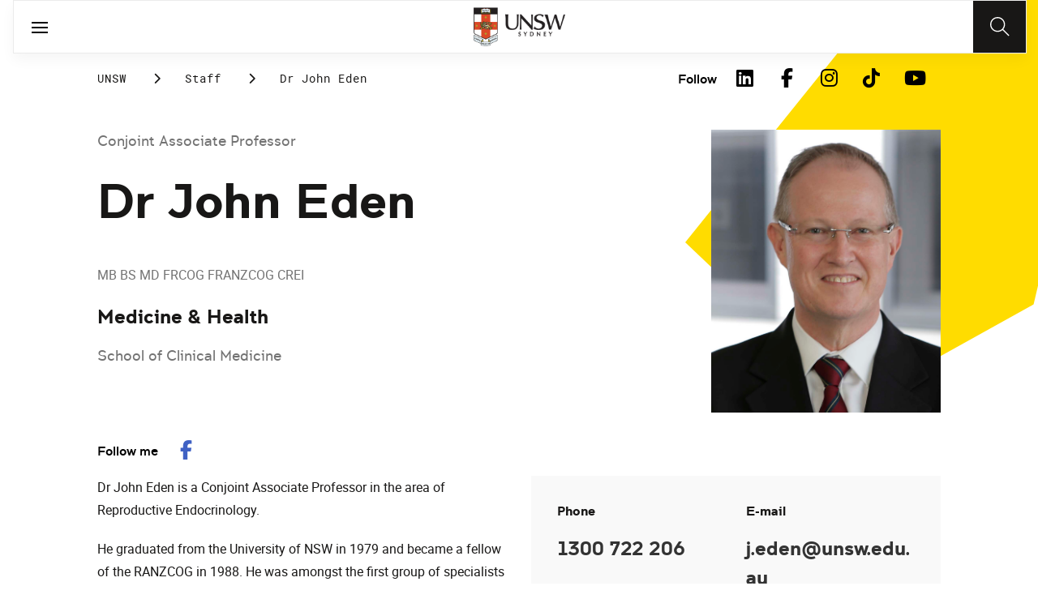

--- FILE ---
content_type: text/html;charset=utf-8
request_url: https://www.unsw.edu.au/staff/john-eden
body_size: 29744
content:
<!DOCTYPE HTML>
<html lang="en">
    <head>
    <meta charset="UTF-8"/>
    <title>Dr John Eden</title>
    <meta name="keywords" content="Medicine &amp; Health"/>
    
    <meta name="template" content="unsw-research-profile-template"/>
    <meta name="viewport" content="width=device-width, initial-scale=1"/>
    

    
    

    <meta property="og:title" content="Dr John Eden"/>
<meta property="og:url" content="https://www.unsw.edu.au/staff/john-eden"/>
<meta property="og:type" content="website"/>
<meta property="og:site_name" content="UNSW Sites"/>
<meta property="twitter:card" content="summary_large_image"/>
<meta property="og:image" content="https://api.research.unsw.edu.au/sites/default/files/images/profile/john_eden.jpg"/>
<meta property="twitter:image" content="https://api.research.unsw.edu.au/sites/default/files/images/profile/john_eden.jpg"/>
<meta property="twitter:url" content="https://www.unsw.edu.au/staff/john-eden"/>
<meta property="twitter:title" content="Dr John Eden"/>
<meta property="twitter:image:alt" content="https://api.research.unsw.edu.au/sites/default/files/images/profile/john_eden.jpg"/>


    <meta name="viewport" content="width=device-width, initial-scale=1, shrink-to-fit=no"/>
<meta id="campaignContextHub" data-register="true"/>









<meta name="profile-faculty" content="Medicine &amp; Health"/>
<meta name="profile-university-role" content="Conjoint Associate Professor"/>
<meta name="profile-full-name" content="Dr John Eden"/>
<meta name="profile-available-to-supervise" content="1"/>
<meta name="profile-school" content="School of Clinical Medicine"/>
<meta name="profile-image" content="https://api.research.unsw.edu.au/sites/default/files/images/profile/john_eden.jpg"/>
<meta name="profile-first-name" content="John"/>
<meta name="profile-last-name" content="Eden"/>
<meta name="profile-university-role-category" content="Conjoint Associate Professor"/>
<meta name="profile-fields-of-research" content="Endocrinology|Obstetrics and Gynaecology|Cancer and related disorders|Epidemiology|Infectious Diseases"/>
<meta name="profile-phone-number" content="1300 722 206"/>
<meta name="profile-email-address" content="j.eden@unsw.edu.au"/>
<meta name="profile-research-areas" content="&lt;p>menopause, infertility, phytoestrogens, herbal &amp;amp; natural therapies, osteoporosis, polycystic ovary syndrome, contraception, breast cancer, menstrual problems&lt;/p>"/>
<meta name="profile-expert" content="1"/>



<!-- page specific implementations -->



    

    
        
        
            <script defer="defer" type="text/javascript" src="https://rum.hlx.page/.rum/@adobe/helix-rum-js@%5E2/dist/rum-standalone.js" data-routing="env=prod,tier=publish,ams=University of New South Wales"></script>
<link rel="canonical" href="https://www.unsw.edu.au/staff/john-eden"/>
        
    
    


<link rel="preload" href="/etc.clientlibs/unsw-common/clientlibs/clientlib-vendor/fontawesome/resources/fa-brands-400.woff2" as="font" type="font/woff2" crossorigin/>
<link rel="preload" href="/etc.clientlibs/unsw-common/clientlibs/clientlib-vendor/fontawesome/resources/fa-solid-900.woff2" as="font" type="font/woff2" crossorigin/>

<link rel="preload" href="/etc.clientlibs/unsw-common/clientlibs/unsw-fonts/src/assets/resources/fonts/clancy/clancy-regular-webfont.woff2" as="font" type="font/woff2" crossorigin="anonymous"/>
<link rel="preload" href="/etc.clientlibs/unsw-common/clientlibs/unsw-fonts/src/assets/resources/fonts/clancy/clancy-regular-webfont.woff" as="font" type="font/woff" crossorigin="anonymous"/>

<link rel="preload" href="/etc.clientlibs/unsw-common/clientlibs/unsw-fonts/src/assets/resources/fonts/clancy/clancy-bold-webfont.woff2" as="font" type="font/woff2" crossorigin="anonymous"/>

<link rel="preload" href="/etc.clientlibs/unsw-common/clientlibs/unsw-fonts/src/assets/resources/fonts/clancy/clancy-light-webfont.woff2" as="font" type="font/woff2" crossorigin="anonymous"/>

<link rel="preload" href="/etc.clientlibs/unsw-common/clientlibs/unsw-fonts/src/assets/resources/fonts/roboto/roboto-regular-webfont.woff2" as="font" type="font/woff2" crossorigin/>
<link rel="preload" href="/etc.clientlibs/unsw-common/clientlibs/unsw-fonts/src/assets/resources/fonts/roboto/roboto-regular-webfont.woff" as="font" type="font/woff" crossorigin/>
<link rel="preload" href="/etc.clientlibs/unsw-common/clientlibs/unsw-fonts/src/assets/resources/fonts/roboto/roboto-bold-webfont.woff2" as="font" type="font/woff2" crossorigin/>

<link rel="preload" href="/etc.clientlibs/unsw-common/clientlibs/unsw-fonts/src/assets/resources/fonts/robotomono/robotomono-regular-webfont.woff2" as="font" type="font/woff2" crossorigin/>

<!-- Critical CSS -->

<link rel="stylesheet" href="/etc.clientlibs/unsw-common/clientlibs/clientlib-vendor/fontawesome.min.8.0.2.2026_0112_1210019_0007301153.css" type="text/css">
<link rel="stylesheet" href="/etc.clientlibs/unsw-common/clientlibs/unsw-fonts.min.8.0.2.2026_0112_1210019_0007301153.css" type="text/css">
<link rel="stylesheet" href="/etc.clientlibs/unsw-common/clientlibs/clientlib-common-base-critical.min.8.0.2.2026_0112_1210019_0007301153.css" type="text/css">




<link media="print" onload="this.media=&quot;all&quot;" rel="stylesheet" href="/etc.clientlibs/unsw-common/clientlibs/clientlib-common-components.min.8.0.2.2026_0112_1210019_0007301153.css" type="text/css">
<link media="print" onload="this.media=&quot;all&quot;" rel="stylesheet" href="/etc.clientlibs/unsw-common/clientlibs/clientlib-common-base-deferred.min.8.0.2.2026_0112_1210019_0007301153.css" type="text/css">
<link media="print" onload="this.media=&quot;all&quot;" rel="stylesheet" href="/etc.clientlibs/unsw-common/clientlibs/clientlib-ui-frontend.min.8.0.2.2026_0112_1210019_0007301153.css" type="text/css">
<link media="print" onload="this.media=&quot;all&quot;" rel="stylesheet" href="/etc.clientlibs/unsw-common/clientlibs/clientlib-site.min.8.0.2.2026_0112_1210019_0007301153.css" type="text/css">
<link media="print" onload="this.media=&quot;all&quot;" rel="stylesheet" href="/etc.clientlibs/unsw-common/clientlibs/clientlib-vendor/slick.min.8.0.2.2026_0112_1210019_0007301153.css" type="text/css">





<!-- injecting cloud service configuration scripts -->

<script src="//assets.adobedtm.com/5193c887f471/83c1721e06f3/launch-5f04fe5ed56c.min.js" async></script>


<!-- Including Intercom chat scripts -->


    
    
    

    

    
    
    

    
    <link rel="icon" sizes="192x192" href="/etc.clientlibs/unsw-common/clientlibs/clientlib-unsw-web-resources/resources/icon-192x192.png"/>
    <link rel="apple-touch-icon" sizes="180x180" href="/etc.clientlibs/unsw-common/clientlibs/clientlib-unsw-web-resources/resources/apple-touch-icon-180x180.png"/>
    <link rel="apple-touch-icon" sizes="167x167" href="/etc.clientlibs/unsw-common/clientlibs/clientlib-unsw-web-resources/resources/apple-touch-icon-167x167.png"/>
    <link rel="apple-touch-icon" sizes="152x152" href="/etc.clientlibs/unsw-common/clientlibs/clientlib-unsw-web-resources/resources/apple-touch-icon-152x152.png"/>
    <link rel="apple-touch-icon" sizes="120x120" href="/etc.clientlibs/unsw-common/clientlibs/clientlib-unsw-web-resources/resources/apple-touch-icon-120x120.png"/>
    <link rel="apple-touch-icon" sizes="114x114" href="/etc.clientlibs/unsw-common/clientlibs/clientlib-unsw-web-resources/resources/apple-touch-icon-114x114.png"/>
    <link rel="apple-touch-icon" sizes="100x100" href="/etc.clientlibs/unsw-common/clientlibs/clientlib-unsw-web-resources/resources/apple-touch-icon-100x100.png"/>
    <link rel="apple-touch-icon" sizes="76x76" href="/etc.clientlibs/unsw-common/clientlibs/clientlib-unsw-web-resources/resources/apple-touch-icon-76x76.png"/>
    <link rel="apple-touch-icon" sizes="72x72" href="/etc.clientlibs/unsw-common/clientlibs/clientlib-unsw-web-resources/resources/apple-touch-icon-72x72.png"/>
    <link rel="apple-touch-icon" sizes="57x57" href="/etc.clientlibs/unsw-common/clientlibs/clientlib-unsw-web-resources/resources/apple-touch-icon-57x57.png"/>
    <link rel="apple-touch-icon" href="/etc.clientlibs/unsw-common/clientlibs/clientlib-unsw-web-resources/resources/apple-touch-icon.png"/>
    <link rel="apple-touch-icon-precomposed" sizes="180x180" href="/etc.clientlibs/unsw-common/clientlibs/clientlib-unsw-web-resources/resources/apple-touch-icon-180x180-precomposed.png"/>
    <link rel="apple-touch-icon-precomposed" sizes="167x167" href="/etc.clientlibs/unsw-common/clientlibs/clientlib-unsw-web-resources/resources/apple-touch-icon-167x167-precomposed.png"/>
    <link rel="apple-touch-icon-precomposed" sizes="152x152" href="/etc.clientlibs/unsw-common/clientlibs/clientlib-unsw-web-resources/resources/apple-touch-icon-152x152-precomposed.png"/>
    <link rel="apple-touch-icon-precomposed" sizes="120x120" href="/etc.clientlibs/unsw-common/clientlibs/clientlib-unsw-web-resources/resources/apple-touch-icon-120x120-precomposed.png"/>
    <link rel="apple-touch-icon-precomposed" sizes="114x114" href="/etc.clientlibs/unsw-common/clientlibs/clientlib-unsw-web-resources/resources/apple-touch-icon-114x114-precomposed.png"/>
    <link rel="apple-touch-icon-precomposed" sizes="100x100" href="/etc.clientlibs/unsw-common/clientlibs/clientlib-unsw-web-resources/resources/apple-touch-icon-100x100-precomposed.png"/>
    <link rel="apple-touch-icon-precomposed" sizes="76x76" href="/etc.clientlibs/unsw-common/clientlibs/clientlib-unsw-web-resources/resources/apple-touch-icon-76x76-precomposed.png"/>
    <link rel="apple-touch-icon-precomposed" sizes="72x72" href="/etc.clientlibs/unsw-common/clientlibs/clientlib-unsw-web-resources/resources/apple-touch-icon-72x72-precomposed.png"/>
    <link rel="apple-touch-icon-precomposed" sizes="57x57" href="/etc.clientlibs/unsw-common/clientlibs/clientlib-unsw-web-resources/resources/apple-touch-icon-57x57-precomposed.png"/>
    <link rel="apple-touch-icon-precomposed" href="/etc.clientlibs/unsw-common/clientlibs/clientlib-unsw-web-resources/resources/apple-touch-icon-precomposed.png"/>
    <meta name="msapplication-square310x310logo" content="/etc.clientlibs/unsw-common/clientlibs/clientlib-unsw-web-resources/resources/icon-310x310.png"/>
    <meta name="msapplication-wide310x150logo" content="/etc.clientlibs/unsw-common/clientlibs/clientlib-unsw-web-resources/resources/icon-310x150.png"/>
    <meta name="msapplication-square150x150logo" content="/etc.clientlibs/unsw-common/clientlibs/clientlib-unsw-web-resources/resources/icon-150x150.png"/>
    <meta name="msapplication-square70x70logo" content="/etc.clientlibs/unsw-common/clientlibs/clientlib-unsw-web-resources/resources/icon-70x70.png"/>

    
</head>
    <body class="v1 profile page basicpage uds-grid background-shape--default-yellow unsw-brand-theme ">
        
        
            


            
    <div id="page-analytics" data-analytics-pageName="john-eden" data-analytics-pageTitle="Dr John Eden" data-analytics-siteName="UNSW Sites" data-analytics-tealiumEvent="en-page-view" data-analytics-timeParting="23 Jan 2026|FRIDAY|09:46:44" data-analytics-country="au" data-analytics-language="en">
    </div>
    <div id="category-analytics">
        <div data-analytics-siteSection="UNSW"></div>
    
        <div data-analytics-siteSection="Staff"></div>
    
        <div data-analytics-siteSection="Dr John Eden"></div>
    </div>
    
    <script type="text/javascript">
        let getUtmData = function() {
            let utmData = new Map();
            let queryParams = new URLSearchParams(window.location.search);
            for (const [key, value] of queryParams.entries()) {
                if (key.startsWith("utm_")) {
                    utmData.set(key, value);
                }
            }
            return Object.fromEntries(utmData);
        }
        // The root object for unswAepData
        window.unswAepData = {
            pageinfo: JSON.parse("{\x22siteName\x22:\x22UNSW Sites\x22,\x22siteCategory\x22:\x22UNSW\x22,\x22platformType\x22:\x22AEM\x22,\x22timeParting\x22:\x2223 Jan 2026|FRIDAY|09:46:44\x22,\x22buildVersion\x22:\x226.5.21.0\x22,\x22pageHierarchy\x22:[\x22UNSW\x22,\x22Staff\x22,\x22Dr John Eden\x22],\x22pageName\x22:\x22unsw sites:en:staff:john\u002Deden\x22,\x22pageTitle\x22:\x22Dr John Eden\x22,\x22buildDate\x22:\x222023\u002D09\u002D22\x22,\x22language\x22:\x22en\x22,\x22country\x22:\x22au\x22,\x22AEMdesignVersion\x22:\x22AEM\u002D6.5.21.0\x22}"),
            marketinginfo: getUtmData(),
            userinfo: {} // TODO
        };
        let previousName = document.referrer;
        if (window.localStorage) {
            let previousNameLocal = localStorage.getItem('unswAepData-previousName');
            if (previousNameLocal && previousNameLocal !== window.unswAepData.pageinfo.pageName) {
                previousName = previousNameLocal;
            }
            localStorage.setItem('unswAepData-previousName', window.unswAepData.pageinfo.pageName);
        }

        window.unswAepData.pageinfo = Object.assign(window.unswAepData.pageinfo, {
            pageURL: location.href,
            referringURL: document.referrer,
            previousPage: previousName,
            hostname: location.hostname,
        });

        window.adobeDataLayer = window.adobeDataLayer || [];
        window.adobeDataLayer.push({
            event: "pageview",
            pageinfo:  window.unswAepData.pageinfo,
            marketinginfo: window.unswAepData.marketinginfo,
            userInfo: { ...window.unswAepData.userinfo },
        });
    </script>






<main class="root responsivegrid">


<div class="aem-Grid aem-Grid--12 aem-Grid--small--12 aem-Grid--default--12 ">
    
    <div class="experience-fragment experiencefragment aem-GridColumn aem-GridColumn--default--12"><span data-component_type="experience-fragment" data-component_id="experiencefragment_header-1165403032" data-component_title="Dr John Eden">
    
        
            
        
        

        <div class="xfpage page basicpage">

    



<div class="xf-content-height">
    


<div class="aem-Grid aem-Grid--12 aem-Grid--default--12 ">
    
    <div class="globalheader aem-GridColumn aem-GridColumn--default--12">
    



<span data-component_type="globalheader" data-component_id="globalheader-1823092552" data-component_title="UNSW Global Header">
<header>
   <div class="site-header-new desktop sticky">
      <div class="main-nav nav-placeholder"></div>
      <div class="main-nav">
         <a class="site-logo" href="https://www.unsw.edu.au" data-click_category="globalheader" data-click_id="globalheader-d2b0fb39" data-click_title="UNSW Global Header" data-click_name="Home" title="Home" rel="home">
            <img alt="UNSW Logo" src="/content/dam/images/graphics/logos/unsw/unsw_0.png"/>
         </a>
         
         
         <nav aria-label="Desktop main header">
            <ul class="nav-root " role="menu">
               <li class="nav-item  nav-group" aria-expanded="false" role="menuitem">
   <a href="/study" data-click_category="globalheader-section" data-click_id="item-1591835312842-74815ade" data-click_title="UNSW Global Header" data-click_name="Study" target="_self">
    <span class="nav-title">Study</span>
    
   </a>
   <button class="nav__dropdown-button" aria-haspopup="true" type="button" aria-expanded="false" aria-label="Toggle Study menu">
        <i class="fa fa-chevron-down" aria-hidden="true"></i>
    </button>
   <div class="nav__children has_ctas">
     <div class="nav-item nav-group">
   <a href="/study/study-options" data-click_category="globalheader-sub-section" data-click_id="item-1591835688962-82f6fae6" data-click_title="UNSW Global Header" data-click_name="Study options" target="_self">
      <h2 class="nav-title">
         <span>Study options</span>
         
      </h2>
   </a>
   <ul class="nav__children">
      
         <li class="nav-item">
             <a href="/study/find-a-degree-or-course" data-click_category="globalheader-sub-section" data-click_id="item-1591835688962-87665c5b" data-click_title="UNSW Global Header" data-click_name="Explore degrees" target="_self">
               <span class="nav-title">Explore degrees</span>
               
            </a>
         </li>
      
         <li class="nav-item">
             <a href="/study/find-the-right-course-or-degree-quiz" data-click_category="globalheader-sub-section" data-click_id="item-1591835688962-d9ef169d" data-click_title="UNSW Global Header" data-click_name="Help me choose" target="_self">
               <span class="nav-title">Help me choose</span>
               
            </a>
         </li>
      
         <li class="nav-item">
             <a href="/study/professional-development" data-click_category="globalheader-sub-section" data-click_id="item-1591835688962-214365e0" data-click_title="UNSW Global Header" data-click_name="Professional development" target="_self">
               <span class="nav-title">Professional development</span>
               
            </a>
         </li>
      
         <li class="nav-item">
             <a href="/study/professional-development/short-courses?Categories=short%20courses&sort=title" data-click_category="globalheader-sub-section" data-click_id="item-1591835688962-3cea1fcf" data-click_title="UNSW Global Header" data-click_name="Short courses" target="_self">
               <span class="nav-title">Short courses</span>
               
            </a>
         </li>
      
         <li class="nav-item">
             <a href="/study/study-options/unsw-online" data-click_category="globalheader-sub-section" data-click_id="item-1591835688962-bb8342d6" data-click_title="UNSW Global Header" data-click_name="Online" target="_self">
               <span class="nav-title">Online</span>
               
            </a>
         </li>
      
   </ul>
</div>

    

<div class="nav-item nav-group">
   <a href="/study/discover" data-click_category="globalheader-sub-section" data-click_id="item-1591835761663-eeeaaec5" data-click_title="UNSW Global Header" data-click_name="Discover UNSW" target="_self">
      <h2 class="nav-title">
         <span>Discover UNSW</span>
         
      </h2>
   </a>
   <ul class="nav__children">
      
         <li class="nav-item">
             <a href="/study/undergraduate" data-click_category="globalheader-sub-section" data-click_id="item-1591835761663-87633396" data-click_title="UNSW Global Header" data-click_name="Undergraduate study" target="_self">
               <span class="nav-title">Undergraduate study</span>
               
            </a>
         </li>
      
         <li class="nav-item">
             <a href="/study/postgraduate" data-click_category="globalheader-sub-section" data-click_id="item-1591835761663-086abd16" data-click_title="UNSW Global Header" data-click_name="Postgraduate study" target="_self">
               <span class="nav-title">Postgraduate study</span>
               
            </a>
         </li>
      
         <li class="nav-item">
             <a href="/study/international-students" data-click_category="globalheader-sub-section" data-click_id="item-1591835761663-b17ea791" data-click_title="UNSW Global Header" data-click_name="International students" target="_self">
               <span class="nav-title">International students</span>
               
            </a>
         </li>
      
         <li class="nav-item">
             <a href="/research/hdr" data-click_category="globalheader-sub-section" data-click_id="item-1591835761663-690a6a63" data-click_title="UNSW Global Header" data-click_name="Higher Degree Research" target="_self">
               <span class="nav-title">Higher Degree Research</span>
               
            </a>
         </li>
      
         <li class="nav-item">
             <a href="/study/discover/campus" data-click_category="globalheader-sub-section" data-click_id="item-1591835761663-e1ae7863" data-click_title="UNSW Global Header" data-click_name="Our campus" target="_self">
               <span class="nav-title">Our campus</span>
               
            </a>
         </li>
      
         <li class="nav-item">
             <a href="/study/accommodation" data-click_category="globalheader-sub-section" data-click_id="item-1591835761663-36cac10b" data-click_title="UNSW Global Header" data-click_name="Accommodation" target="_self">
               <span class="nav-title">Accommodation</span>
               
            </a>
         </li>
      
         <li class="nav-item">
             <a href="/study/discover/student-support" data-click_category="globalheader-sub-section" data-click_id="item-1591835761663-71cdee57" data-click_title="UNSW Global Header" data-click_name="Support for students" target="_self">
               <span class="nav-title">Support for students</span>
               
            </a>
         </li>
      
   </ul>
</div>

    

<div class="nav-item nav-group">
   <a href="/study/how-to-apply" data-click_category="globalheader-sub-section" data-click_id="item-1591835764704-10f7ca25" data-click_title="UNSW Global Header" data-click_name="How to apply" target="_self">
      <h2 class="nav-title">
         <span>How to apply</span>
         
      </h2>
   </a>
   <ul class="nav__children">
      
         <li class="nav-item">
             <a href="/study/how-to-apply/undergraduate" data-click_category="globalheader-sub-section" data-click_id="item-1591835764704-ccdb26ad" data-click_title="UNSW Global Header" data-click_name="Domestic undergraduate" target="_self">
               <span class="nav-title">Domestic undergraduate</span>
               
            </a>
         </li>
      
         <li class="nav-item">
             <a href="/study/how-to-apply/postgraduate" data-click_category="globalheader-sub-section" data-click_id="item-1591835764704-28e9256d" data-click_title="UNSW Global Header" data-click_name="Domestic postgraduate" target="_self">
               <span class="nav-title">Domestic postgraduate</span>
               
            </a>
         </li>
      
         <li class="nav-item">
             <a href="/study/how-to-apply/international" data-click_category="globalheader-sub-section" data-click_id="item-1591835764704-de9f846d" data-click_title="UNSW Global Header" data-click_name="International" target="_self">
               <span class="nav-title">International</span>
               
            </a>
         </li>
      
         <li class="nav-item">
             <a href="/research/hdr/application" data-click_category="globalheader-sub-section" data-click_id="item-1591835764704-2fc1de52" data-click_title="UNSW Global Header" data-click_name="Higher Degree Research" target="_self">
               <span class="nav-title">Higher Degree Research</span>
               
            </a>
         </li>
      
         <li class="nav-item">
             <a href="/study/how-to-apply/fees" data-click_category="globalheader-sub-section" data-click_id="item-1591835764704-53ecfeeb" data-click_title="UNSW Global Header" data-click_name="Fees" target="_self">
               <span class="nav-title">Fees</span>
               
            </a>
         </li>
      
         <li class="nav-item">
             <a href="/study/how-to-apply/scholarships" data-click_category="globalheader-sub-section" data-click_id="item-1591835764704-5c4fc0fe" data-click_title="UNSW Global Header" data-click_name="Scholarships" target="_blank">
               <span class="nav-title">Scholarships</span>
               <div class="icon external-link-icon" role="img">
                  <i class="fa fa-external-link-alt" aria-label="opens in a new tab / window"></i>
              </div>
            </a>
         </li>
      
   </ul>
</div>

    

<div class="nav-item nav-group">
   <a href="/study/help" data-click_category="globalheader-sub-section" data-click_id="item-1591870585095-dde7a026" data-click_title="UNSW Global Header" data-click_name="Help centre" target="_self">
      <h2 class="nav-title">
         <span>Help centre</span>
         
      </h2>
   </a>
   <ul class="nav__children">
      
         <li class="nav-item">
             <a href="/study/help/contact-us" data-click_category="globalheader-sub-section" data-click_id="item-1591870585095-729da393" data-click_title="UNSW Global Header" data-click_name="Ask a question" target="_self">
               <span class="nav-title">Ask a question</span>
               
            </a>
         </li>
      
         <li class="nav-item">
             <a href="/study/chat-with-our-students" data-click_category="globalheader-sub-section" data-click_id="item-1591870585095-a937bb2a" data-click_title="UNSW Global Header" data-click_name="Speak to a student" target="_self">
               <span class="nav-title">Speak to a student</span>
               
            </a>
         </li>
      
         <li class="nav-item">
             <a href="/study/help/offer" data-click_category="globalheader-sub-section" data-click_id="item-1591870585095-c86d0034" data-click_title="UNSW Global Header" data-click_name="Received an offer?" target="_self">
               <span class="nav-title">Received an offer?</span>
               
            </a>
         </li>
      
         <li class="nav-item">
             <a href="/study/help/parents" data-click_category="globalheader-sub-section" data-click_id="item-1591870585095-3a963ec3" data-click_title="UNSW Global Header" data-click_name="Information for parents" target="_self">
               <span class="nav-title">Information for parents</span>
               
            </a>
         </li>
      
         <li class="nav-item">
             <a href="/study/help/educators" data-click_category="globalheader-sub-section" data-click_id="item-1591870585095-9f4f3652" data-click_title="UNSW Global Header" data-click_name="Information for educators" target="_self">
               <span class="nav-title">Information for educators</span>
               
            </a>
         </li>
      
         <li class="nav-item">
             <a href="https://agenthub.unsw.edu.au/#/login?redirect=%2F" data-click_category="globalheader-sub-section" data-click_id="item-1591870585095-f578e0c8" data-click_title="UNSW Global Header" data-click_name="Agent Hub" target="_self">
               <span class="nav-title">Agent Hub</span>
               
            </a>
         </li>
      
   </ul>
</div>

    


     <div class="nav-item nav-group">
    <div class="nav__children_buttons">
        
            <div class="nav-item-button">
                
    <a href="/study/how-to-apply" target="_self" data-click_category="globalheader-cta-sub-section" data-click_id="cta-sub-section-8cff5652" data-click_title="UNSW Global Header" data-click_name="Apply now" class="uds-brand-button  primary fill  large">
        <div class="inner">
            <div class="icon">
                <i class="fa fa-chevron-right" aria-hidden="true"></i>
            </div>
            <div class="text">
                Apply now
            </div>
        </div>
    </a>

            </div>
        
            <div class="nav-item-button">
                
    <a href="/study/connect-with-us" target="_self" data-click_category="globalheader-cta-sub-section" data-click_id="cta-sub-section-cf9e8cba" data-click_title="UNSW Global Header" data-click_name="Connect with us" class="uds-brand-button  dark fill  large">
        <div class="inner">
            <div class="icon">
                <i class="fa fa-chevron-right" aria-hidden="true"></i>
            </div>
            <div class="text">
                Connect with us
            </div>
        </div>
    </a>

            </div>
        
    </div>
</div>

    


   </div>
</li>


            
               <li class="nav-item  nav-group" aria-expanded="false" role="menuitem">
   <a href="/research/" data-click_category="globalheader-section" data-click_id="item-1591835315383-0033728b" data-click_title="UNSW Global Header" data-click_name="Research" target="_self">
    <span class="nav-title">Research</span>
    
   </a>
   <button class="nav__dropdown-button" aria-haspopup="true" type="button" aria-expanded="false" aria-label="Toggle Research menu">
        <i class="fa fa-chevron-down" aria-hidden="true"></i>
    </button>
   <div class="nav__children has_ctas">
     <div class="nav-item nav-group">
   <a href="/research/research-strengths" data-click_category="globalheader-sub-section" data-click_id="item-1591836289758-de6bac64" data-click_title="UNSW Global Header" data-click_name="Research strengths" target="_self">
      <h2 class="nav-title">
         <span>Research strengths</span>
         
      </h2>
   </a>
   <ul class="nav__children">
      
         <li class="nav-item">
             <a href="/research/research-strengths/clean-energy" data-click_category="globalheader-sub-section" data-click_id="item-1591836289758-58c3be1c" data-click_title="UNSW Global Header" data-click_name="Clean energy" target="_self">
               <span class="nav-title">Clean energy</span>
               
            </a>
         </li>
      
         <li class="nav-item">
             <a href="/research/research-strengths/climate-adaptation-and-built-environment" data-click_category="globalheader-sub-section" data-click_id="item-1591836289758-0f6f71c6" data-click_title="UNSW Global Header" data-click_name="Climate adaptation &amp; built environment" target="_self">
               <span class="nav-title">Climate adaptation &amp; built environment</span>
               
            </a>
         </li>
      
         <li class="nav-item">
             <a href="/research/research-strengths/tech-for-good" data-click_category="globalheader-sub-section" data-click_id="item-1591836289758-7bebc851" data-click_title="UNSW Global Header" data-click_name="Technology for good" target="_self">
               <span class="nav-title">Technology for good</span>
               
            </a>
         </li>
      
         <li class="nav-item">
             <a href="/research/research-strengths/healthier-lifespans" data-click_category="globalheader-sub-section" data-click_id="item-1591836289758-7b6d7bad" data-click_title="UNSW Global Header" data-click_name="Healthier lifespans" target="_self">
               <span class="nav-title">Healthier lifespans</span>
               
            </a>
         </li>
      
         <li class="nav-item">
             <a href="/research/research-strengths/equity-security-prosperity" data-click_category="globalheader-sub-section" data-click_id="item-1591836289758-b381ac7a" data-click_title="UNSW Global Header" data-click_name="Equity, security &amp; prosperity" target="_self">
               <span class="nav-title">Equity, security &amp; prosperity</span>
               
            </a>
         </li>
      
   </ul>
</div>

    

<div class="nav-item nav-group">
   <a href="/research/partner-with-us" data-click_category="globalheader-sub-section" data-click_id="item-1591845642875-9cd69cd0" data-click_title="UNSW Global Header" data-click_name="Partner with us" target="_self">
      <h2 class="nav-title">
         <span>Partner with us</span>
         
      </h2>
   </a>
   <ul class="nav__children">
      
         <li class="nav-item">
             <a href="/research/partner-with-us/research-and-development" data-click_category="globalheader-sub-section" data-click_id="item-1591845642875-371f020b" data-click_title="UNSW Global Header" data-click_name="Research &amp; development" target="_self">
               <span class="nav-title">Research &amp; development</span>
               
            </a>
         </li>
      
         <li class="nav-item">
             <a href="/research/partner-with-us/grant-funding" data-click_category="globalheader-sub-section" data-click_id="item-1591845642875-ebff817a" data-click_title="UNSW Global Header" data-click_name="Grant funding" target="_self">
               <span class="nav-title">Grant funding</span>
               
            </a>
         </li>
      
         <li class="nav-item">
             <a href="/research/partner-with-us/case-studies" data-click_category="globalheader-sub-section" data-click_id="item-1591845642875-2fbb3c1d" data-click_title="UNSW Global Header" data-click_name="Case studies" target="_self">
               <span class="nav-title">Case studies</span>
               
            </a>
         </li>
      
         <li class="nav-item">
             <a href="/research/partner-with-us/investment-portfolio" data-click_category="globalheader-sub-section" data-click_id="item-1591845642875-a2b30dd0" data-click_title="UNSW Global Header" data-click_name="Investment portfolio" target="_self">
               <span class="nav-title">Investment portfolio</span>
               
            </a>
         </li>
      
         <li class="nav-item">
             <a href="/research/unisearch" data-click_category="globalheader-sub-section" data-click_id="item-1591845642875-442eb7b5" data-click_title="UNSW Global Header" data-click_name="Unisearch expert opinion" target="_self">
               <span class="nav-title">Unisearch expert opinion</span>
               
            </a>
         </li>
      
         <li class="nav-item">
             <a href="https://www.torch.unsw.edu.au/en" data-click_category="globalheader-sub-section" data-click_id="item-1591845642875-dad94e15" data-click_title="UNSW Global Header" data-click_name="TORCH" target="_self">
               <span class="nav-title">TORCH</span>
               
            </a>
         </li>
      
   </ul>
</div>

    

<div class="nav-item nav-group">
   <a href="/research/facilities-and-infrastructure" data-click_category="globalheader-sub-section" data-click_id="item-1591875221132-0b0215f0" data-click_title="UNSW Global Header" data-click_name="Facilities &amp; infrastructure" target="_self">
      <h2 class="nav-title">
         <span>Facilities &amp; infrastructure</span>
         
      </h2>
   </a>
   <ul class="nav__children">
      
         <li class="nav-item">
             <a href="/research/facilities-and-infrastructure/find-a-facility" data-click_category="globalheader-sub-section" data-click_id="item-1591875221132-38060a2f" data-click_title="UNSW Global Header" data-click_name="Find a facility" target="_self">
               <span class="nav-title">Find a facility</span>
               
            </a>
         </li>
      
         <li class="nav-item">
             <a href="/research/facilities-and-infrastructure/find-an-instrument" data-click_category="globalheader-sub-section" data-click_id="item-1591875221132-ecfcca45" data-click_title="UNSW Global Header" data-click_name="Find an instrument" target="_self">
               <span class="nav-title">Find an instrument</span>
               
            </a>
         </li>
      
         <li class="nav-item">
             <a href="/research/facilities-and-infrastructure/mwac" data-click_category="globalheader-sub-section" data-click_id="item-1591875221132-384577a6" data-click_title="UNSW Global Header" data-click_name="Mark Wainwright Analytical Centre" target="_self">
               <span class="nav-title">Mark Wainwright Analytical Centre</span>
               
            </a>
         </li>
      
         <li class="nav-item">
             <a href="/research/facilities-and-infrastructure/rinsw" data-click_category="globalheader-sub-section" data-click_id="item-1591875221132-69741226" data-click_title="UNSW Global Header" data-click_name="Research Imaging NSW" target="_self">
               <span class="nav-title">Research Imaging NSW</span>
               
            </a>
         </li>
      
         <li class="nav-item">
             <a href="/research/facilities-and-infrastructure/restech" data-click_category="globalheader-sub-section" data-click_id="item-1591875221132-aa743200" data-click_title="UNSW Global Header" data-click_name="Research Technology Services" target="_self">
               <span class="nav-title">Research Technology Services</span>
               
            </a>
         </li>
      
   </ul>
</div>

    

<div class="nav-item nav-group">
   <a href="/research/hdr" data-click_category="globalheader-sub-section" data-click_id="item-1591845646828-c-92c2172f" data-click_title="UNSW Global Header" data-click_name="Higher degree research" target="_self">
      <h2 class="nav-title">
         <span>Higher degree research</span>
         
      </h2>
   </a>
   <ul class="nav__children">
      
         <li class="nav-item">
             <a href="/research/hdr/find-a-supervisor" data-click_category="globalheader-sub-section" data-click_id="item-1591845646828-c-fb855364" data-click_title="UNSW Global Header" data-click_name="Find a supervisor or project" target="_self">
               <span class="nav-title">Find a supervisor or project</span>
               
            </a>
         </li>
      
         <li class="nav-item">
             <a href="/research/hdr/scholarships" data-click_category="globalheader-sub-section" data-click_id="item-1591845646828-c-67eb9346" data-click_title="UNSW Global Header" data-click_name="Scholarships" target="_self">
               <span class="nav-title">Scholarships</span>
               
            </a>
         </li>
      
         <li class="nav-item">
             <a href="/research/hdr/application" data-click_category="globalheader-sub-section" data-click_id="item-1591845646828-c-3b944dd9" data-click_title="UNSW Global Header" data-click_name="Application process" target="_self">
               <span class="nav-title">Application process</span>
               
            </a>
         </li>
      
         <li class="nav-item">
             <a href="/research/hdr/fees-and-costs" data-click_category="globalheader-sub-section" data-click_id="item-1591845646828-c-ec2141b2" data-click_title="UNSW Global Header" data-click_name="Fees &amp; costs" target="_self">
               <span class="nav-title">Fees &amp; costs</span>
               
            </a>
         </li>
      
         <li class="nav-item">
             <a href="/research/hdr/industry-engagement" data-click_category="globalheader-sub-section" data-click_id="item-1591845646828-c-a964cf8e" data-click_title="UNSW Global Header" data-click_name="Industry engagement" target="_self">
               <span class="nav-title">Industry engagement</span>
               
            </a>
         </li>
      
         <li class="nav-item">
             <a href="/research/hdr/international-engagement-opportunities" data-click_category="globalheader-sub-section" data-click_id="item-1591845646828-c-7a966596" data-click_title="UNSW Global Header" data-click_name="International engagement" target="_self">
               <span class="nav-title">International engagement</span>
               
            </a>
         </li>
      
   </ul>
</div>

    


     <div class="nav-item nav-group">
    <div class="nav__children_buttons">
        
            <div class="nav-item-button">
                
    <a href="/research/contact-us" target="_self" data-click_category="globalheader-cta-sub-section" data-click_id="cta-sub-section-8e98f76e" data-click_title="UNSW Global Header" data-click_name="Contact us" class="uds-brand-button  primary fill  large">
        <div class="inner">
            <div class="icon">
                <i class="fa fa-chevron-right" aria-hidden="true"></i>
            </div>
            <div class="text">
                Contact us
            </div>
        </div>
    </a>

            </div>
        
            <div class="nav-item-button">
                
    <a href="https://research.unsw.edu.au/researcher" target="_self" data-click_category="globalheader-cta-sub-section" data-click_id="cta-sub-section-b18b1edf" data-click_title="UNSW Global Header" data-click_name="Find a researcher" class="uds-brand-button  dark fill  large">
        <div class="inner">
            <div class="icon">
                <i class="fa fa-chevron-right" aria-hidden="true"></i>
            </div>
            <div class="text">
                Find a researcher
            </div>
        </div>
    </a>

            </div>
        
    </div>
</div>

    


   </div>
</li>


            
               <li class="nav-item  nav-group" aria-expanded="false" role="menuitem">
   <a href="/about-us/excellence/faculties-schools" data-click_category="globalheader-section" data-click_id="item-1649832651981-68602d40" data-click_title="UNSW Global Header" data-click_name="Faculties" target="_self">
    <span class="nav-title">Faculties</span>
    
   </a>
   <button class="nav__dropdown-button" aria-haspopup="true" type="button" aria-expanded="false" aria-label="Toggle Faculties menu">
        <i class="fa fa-chevron-down" aria-hidden="true"></i>
    </button>
   <div class="nav__children">
     <div class="nav-item nav-group">
   <a href="/about-us/excellence/faculties-schools" data-click_category="globalheader-sub-section" data-click_id="item-1649832691130-bb6f3f47" data-click_title="UNSW Global Header" data-click_name="Our faculties" target="_self">
      <h2 class="nav-title">
         <span>Our faculties</span>
         
      </h2>
   </a>
   <ul class="nav__children">
      
         <li class="nav-item">
             <a href="/arts-design-architecture" data-click_category="globalheader-sub-section" data-click_id="item-1649832691130-9ecf1e07" data-click_title="UNSW Global Header" data-click_name="Arts, Design &amp; Architecture" target="_self">
               <span class="nav-title">Arts, Design &amp; Architecture</span>
               
            </a>
         </li>
      
         <li class="nav-item">
             <a href="/business" data-click_category="globalheader-sub-section" data-click_id="item-1649832691130-c0cf4e51" data-click_title="UNSW Global Header" data-click_name="Business School" target="_self">
               <span class="nav-title">Business School</span>
               
            </a>
         </li>
      
         <li class="nav-item">
             <a href="/engineering" data-click_category="globalheader-sub-section" data-click_id="item-1649832691130-4e592447" data-click_title="UNSW Global Header" data-click_name="Engineering" target="_self">
               <span class="nav-title">Engineering</span>
               
            </a>
         </li>
      
         <li class="nav-item">
             <a href="/law-justice" data-click_category="globalheader-sub-section" data-click_id="item-1649832691130-9aa674f0" data-click_title="UNSW Global Header" data-click_name="Law &amp; Justice" target="_self">
               <span class="nav-title">Law &amp; Justice</span>
               
            </a>
         </li>
      
         <li class="nav-item">
             <a href="/medicine-health" data-click_category="globalheader-sub-section" data-click_id="item-1649832691130-82e2434d" data-click_title="UNSW Global Header" data-click_name="Medicine &amp; Health" target="_self">
               <span class="nav-title">Medicine &amp; Health</span>
               
            </a>
         </li>
      
         <li class="nav-item">
             <a href="/science" data-click_category="globalheader-sub-section" data-click_id="item-1649832691130-e2a2a452" data-click_title="UNSW Global Header" data-click_name="Science" target="_self">
               <span class="nav-title">Science</span>
               
            </a>
         </li>
      
         <li class="nav-item">
             <a href="/canberra" data-click_category="globalheader-sub-section" data-click_id="item-1649832691130-c3594861" data-click_title="UNSW Global Header" data-click_name="UNSW Canberra" target="_self">
               <span class="nav-title">UNSW Canberra</span>
               
            </a>
         </li>
      
   </ul>
</div>

    


     
   </div>
</li>


            
               <li class="nav-item  nav-group" aria-expanded="false" role="menuitem">
   <a href="https://www.unsw.edu.au" data-click_category="globalheader-section" data-click_id="item-1591835317342-9ff1ba5b" data-click_title="UNSW Global Header" data-click_name="Engage with us" target="_self">
    <span class="nav-title">Engage with us</span>
    
   </a>
   <button class="nav__dropdown-button" aria-haspopup="true" type="button" aria-expanded="false" aria-label="Toggle Engage with us menu">
        <i class="fa fa-chevron-down" aria-hidden="true"></i>
    </button>
   <div class="nav__children">
     <div class="nav-item nav-group">
   <a data-click_category="globalheader-sub-section" data-click_id="item-1591842257595-06621e19" data-click_title="UNSW Global Header" data-click_name="Engage with UNSW" target="_blank">
      <h2 class="nav-title">
         <span>Engage with UNSW</span>
         <div class="icon external-link-icon" role="img">
            <i class="fa fa-external-link-alt" aria-label="opens in a new tab / window"></i>
        </div>
      </h2>
   </a>
   <ul class="nav__children">
      
         <li class="nav-item">
             <a href="/about-us/social-media" data-click_category="globalheader-sub-section" data-click_id="item-1591842257595-81dc8755" data-click_title="UNSW Global Header" data-click_name="Social media" target="_self">
               <span class="nav-title">Social media</span>
               
            </a>
         </li>
      
         <li class="nav-item">
             <a href="/about-us/collaboration/community" data-click_category="globalheader-sub-section" data-click_id="item-1591842257595-ec55b824" data-click_title="UNSW Global Header" data-click_name="Community outreach" target="_self">
               <span class="nav-title">Community outreach</span>
               
            </a>
         </li>
      
         <li class="nav-item">
             <a href="/about-us/global-engagement" data-click_category="globalheader-sub-section" data-click_id="item-1591842257595-bca4c38d" data-click_title="UNSW Global Header" data-click_name="Global engagement" target="_self">
               <span class="nav-title">Global engagement</span>
               
            </a>
         </li>
      
         <li class="nav-item">
             <a href="/complaints" data-click_category="globalheader-sub-section" data-click_id="item-1591842257595-7c6d7cb1" data-click_title="UNSW Global Header" data-click_name="Complaints" target="_self">
               <span class="nav-title">Complaints</span>
               
            </a>
         </li>
      
   </ul>
</div>

    

<div class="nav-item nav-group">
   <a data-click_category="globalheader-sub-section" data-click_id="item-1591842259887-c1f595a3" data-click_title="UNSW Global Header" data-click_name="Giving" target="_self">
      <h2 class="nav-title">
         <span>Giving</span>
         
      </h2>
   </a>
   <ul class="nav__children">
      
         <li class="nav-item">
             <a href="/giving" data-click_category="globalheader-sub-section" data-click_id="item-1591842259887-63dba8ff" data-click_title="UNSW Global Header" data-click_name="Overview" target="_self">
               <span class="nav-title">Overview</span>
               
            </a>
         </li>
      
         <li class="nav-item">
             <a href="/giving/why-give-to-unsw" data-click_category="globalheader-sub-section" data-click_id="item-1591842259887-9eb8794c" data-click_title="UNSW Global Header" data-click_name="Why give to UNSW" target="_self">
               <span class="nav-title">Why give to UNSW</span>
               
            </a>
         </li>
      
         <li class="nav-item">
             <a href="/giving/areas-to-support" data-click_category="globalheader-sub-section" data-click_id="item-1591842259887-221b09d8" data-click_title="UNSW Global Header" data-click_name="Areas to support" target="_self">
               <span class="nav-title">Areas to support</span>
               
            </a>
         </li>
      
         <li class="nav-item">
             <a href="/giving/ways-to-give" data-click_category="globalheader-sub-section" data-click_id="item-1591842259887-4830c4e3" data-click_title="UNSW Global Header" data-click_name="Ways to give" target="_self">
               <span class="nav-title">Ways to give</span>
               
            </a>
         </li>
      
         <li class="nav-item">
             <a href="/giving/impact-stories" data-click_category="globalheader-sub-section" data-click_id="item-1591842259887-3d45e28f" data-click_title="UNSW Global Header" data-click_name="Impact stories" target="_self">
               <span class="nav-title">Impact stories</span>
               
            </a>
         </li>
      
         <li class="nav-item">
             <a href="https://alumni.unsw.edu.au/givingtounsw" data-click_category="globalheader-sub-section" data-click_id="item-1591842259887-f6b80dc5" data-click_title="UNSW Global Header" data-click_name="Give now" target="_self">
               <span class="nav-title">Give now</span>
               
            </a>
         </li>
      
   </ul>
</div>

    

<div class="nav-item nav-group">
   <a data-click_category="globalheader-sub-section" data-click_id="item-1591843254833-29149e72" data-click_title="UNSW Global Header" data-click_name="Alumni" target="_self">
      <h2 class="nav-title">
         <span>Alumni</span>
         
      </h2>
   </a>
   <ul class="nav__children">
      
         <li class="nav-item">
             <a href="/alumni" data-click_category="globalheader-sub-section" data-click_id="item-1591843254833-905670b4" data-click_title="UNSW Global Header" data-click_name="Overview" target="_self">
               <span class="nav-title">Overview</span>
               
            </a>
         </li>
      
         <li class="nav-item">
             <a href="/alumni/alumni-essentials" data-click_category="globalheader-sub-section" data-click_id="item-1591843254833-34bd725b" data-click_title="UNSW Global Header" data-click_name="Alumni essentials" target="_self">
               <span class="nav-title">Alumni essentials</span>
               
            </a>
         </li>
      
         <li class="nav-item">
             <a href="/alumni/professional-hub" data-click_category="globalheader-sub-section" data-click_id="item-1591843254833-6c0b6ec2" data-click_title="UNSW Global Header" data-click_name="Professional hub" target="_self">
               <span class="nav-title">Professional hub</span>
               
            </a>
         </li>
      
         <li class="nav-item">
             <a href="/alumni/get-involved" data-click_category="globalheader-sub-section" data-click_id="item-1591843254833-c9af7414" data-click_title="UNSW Global Header" data-click_name="Get involved" target="_self">
               <span class="nav-title">Get involved</span>
               
            </a>
         </li>
      
         <li class="nav-item">
             <a href="/alumni/alumni-essentials/update-your-details" data-click_category="globalheader-sub-section" data-click_id="item-1591843254833-145360f2" data-click_title="UNSW Global Header" data-click_name="Update your details" target="_self">
               <span class="nav-title">Update your details</span>
               
            </a>
         </li>
      
   </ul>
</div>

    

<div class="nav-item nav-group">
   <a data-click_category="globalheader-sub-section" data-click_id="item-1591843251562-1868c606" data-click_title="UNSW Global Header" data-click_name="Find an expert" target="_self">
      <h2 class="nav-title">
         <span>Find an expert</span>
         
      </h2>
   </a>
   <ul class="nav__children">
      
         <li class="nav-item">
             <a href="https://newsroom.unsw.edu.au/find-an-expert" data-click_category="globalheader-sub-section" data-click_id="item-1591843251562-d25e94f5" data-click_title="UNSW Global Header" data-click_name="Find an expert" target="_self">
               <span class="nav-title">Find an expert</span>
               
            </a>
         </li>
      
   </ul>
</div>

    

<div class="nav-item nav-group">
   <a data-click_category="globalheader-sub-section" data-click_id="item-1689032321496-432f8a5e" data-click_title="UNSW Global Header" data-click_name="Industry partnerships" target="_self">
      <h2 class="nav-title">
         <span>Industry partnerships</span>
         
      </h2>
   </a>
   <ul class="nav__children">
      
         <li class="nav-item">
             <a href="/research/partner-with-us" data-click_category="globalheader-sub-section" data-click_id="item-1689032321496-38de378e" data-click_title="UNSW Global Header" data-click_name="Partner with us" target="_self">
               <span class="nav-title">Partner with us</span>
               
            </a>
         </li>
      
         <li class="nav-item">
             <a href="/research/partner-with-us#services-solutions" data-click_category="globalheader-sub-section" data-click_id="item-1689032321496-8f40dee9" data-click_title="UNSW Global Header" data-click_name="Services and solutions" target="_self">
               <span class="nav-title">Services and solutions</span>
               
            </a>
         </li>
      
         <li class="nav-item">
             <a href="/research/partner-with-us/grant-funding" data-click_category="globalheader-sub-section" data-click_id="item-1689032321496-1061679f" data-click_title="UNSW Global Header" data-click_name="Funding opportunities" target="_self">
               <span class="nav-title">Funding opportunities</span>
               
            </a>
         </li>
      
         <li class="nav-item">
             <a href="/research/partner-with-us/small-business" data-click_category="globalheader-sub-section" data-click_id="item-1689032321496-fe05a481" data-click_title="UNSW Global Header" data-click_name="Small businesses" target="_self">
               <span class="nav-title">Small businesses</span>
               
            </a>
         </li>
      
         <li class="nav-item">
             <a href="/research/partner-with-us/case-studies" data-click_category="globalheader-sub-section" data-click_id="item-1689032321496-d6e87fc7" data-click_title="UNSW Global Header" data-click_name="Impact and case studies" target="_self">
               <span class="nav-title">Impact and case studies</span>
               
            </a>
         </li>
      
   </ul>
</div>

    


     
   </div>
</li>


            
               <li class="nav-item  nav-group" aria-expanded="false" role="menuitem">
   <a href="/about-us" data-click_category="globalheader-section" data-click_id="item-1591835319459-c-a194bd17" data-click_title="UNSW Global Header" data-click_name="About us" target="_self">
    <span class="nav-title">About us</span>
    
   </a>
   <button class="nav__dropdown-button" aria-haspopup="true" type="button" aria-expanded="false" aria-label="Toggle About us menu">
        <i class="fa fa-chevron-down" aria-hidden="true"></i>
    </button>
   <div class="nav__children">
     <div class="nav-item nav-group">
   <a href="/about-us/our-story" data-click_category="globalheader-sub-section" data-click_id="item-1591875318687-cd235615" data-click_title="UNSW Global Header" data-click_name="Our story" target="_self">
      <h2 class="nav-title">
         <span>Our story</span>
         
      </h2>
   </a>
   <ul class="nav__children">
      
         <li class="nav-item">
             <a href="/about-us/our-story/governance-leadership" data-click_category="globalheader-sub-section" data-click_id="item-1591875318687-27b54f4b" data-click_title="UNSW Global Header" data-click_name="Leadership &amp; governance" target="_self">
               <span class="nav-title">Leadership &amp; governance</span>
               
            </a>
         </li>
      
         <li class="nav-item">
             <a href="/strategy" data-click_category="globalheader-sub-section" data-click_id="item-1591875318687-ef955024" data-click_title="UNSW Global Header" data-click_name="Our strategy" target="_self">
               <span class="nav-title">Our strategy</span>
               
            </a>
         </li>
      
         <li class="nav-item">
             <a href="/about-us/respect-diversity/our-culture" data-click_category="globalheader-sub-section" data-click_id="item-1591875318687-ac3f1b6b" data-click_title="UNSW Global Header" data-click_name="Our culture" target="_self">
               <span class="nav-title">Our culture</span>
               
            </a>
         </li>
      
         <li class="nav-item">
             <a href="/about-us/excellence/people" data-click_category="globalheader-sub-section" data-click_id="item-1591875318687-0a8cbb1e" data-click_title="UNSW Global Header" data-click_name="Our people" target="_self">
               <span class="nav-title">Our people</span>
               
            </a>
         </li>
      
   </ul>
</div>

    

<div class="nav-item nav-group">
   <a href="/about-us/innovation-impact" data-click_category="globalheader-sub-section" data-click_id="item-1595327134867-95740f88" data-click_title="UNSW Global Header" data-click_name="Our impact" target="_self">
      <h2 class="nav-title">
         <span>Our impact</span>
         
      </h2>
   </a>
   <ul class="nav__children">
      
         <li class="nav-item">
             <a href="/about-us/innovation-impact/social-impact" data-click_category="globalheader-sub-section" data-click_id="item-1595327134867-54ee166a" data-click_title="UNSW Global Header" data-click_name="Societal impact" target="_self">
               <span class="nav-title">Societal impact</span>
               
            </a>
         </li>
      
         <li class="nav-item">
             <a href="/about-us/innovation-impact/innovation-discoveries" data-click_category="globalheader-sub-section" data-click_id="item-1595327134867-519a11f1" data-click_title="UNSW Global Header" data-click_name="Innovation" target="_self">
               <span class="nav-title">Innovation</span>
               
            </a>
         </li>
      
         <li class="nav-item">
             <a href="/about-us/innovation-impact/enterprise-commercialisation" data-click_category="globalheader-sub-section" data-click_id="item-1595327134867-f657b4cc" data-click_title="UNSW Global Header" data-click_name="Enterprise" target="_self">
               <span class="nav-title">Enterprise</span>
               
            </a>
         </li>
      
         <li class="nav-item">
             <a href="/about-us/innovation-impact/centres-institutes" data-click_category="globalheader-sub-section" data-click_id="item-1595327134867-681143e7" data-click_title="UNSW Global Header" data-click_name="Centres &amp; institutes" target="_self">
               <span class="nav-title">Centres &amp; institutes</span>
               
            </a>
         </li>
      
   </ul>
</div>

    

<div class="nav-item nav-group">
   <a href="/about-us/collaboration" data-click_category="globalheader-sub-section" data-click_id="item-1595327129132-dbfeba5c" data-click_title="UNSW Global Header" data-click_name="Collaboration" target="_self">
      <h2 class="nav-title">
         <span>Collaboration</span>
         
      </h2>
   </a>
   <ul class="nav__children">
      
         <li class="nav-item">
             <a href="/about-us/collaboration/community" data-click_category="globalheader-sub-section" data-click_id="item-1595327129132-2799b425" data-click_title="UNSW Global Header" data-click_name="Community" target="_self">
               <span class="nav-title">Community</span>
               
            </a>
         </li>
      
         <li class="nav-item">
             <a href="/about-us/collaboration/industry" data-click_category="globalheader-sub-section" data-click_id="item-1595327129132-1f508f03" data-click_title="UNSW Global Header" data-click_name="Industry" target="_self">
               <span class="nav-title">Industry</span>
               
            </a>
         </li>
      
         <li class="nav-item">
             <a href="/about-us/collaboration/government" data-click_category="globalheader-sub-section" data-click_id="item-1595327129132-f39db1c9" data-click_title="UNSW Global Header" data-click_name="Government" target="_self">
               <span class="nav-title">Government</span>
               
            </a>
         </li>
      
   </ul>
</div>

    

<div class="nav-item nav-group">
   <a href="/about-us/our-story/our-campuses" data-click_category="globalheader-sub-section" data-click_id="item-1595327131778-891bb1b5" data-click_title="UNSW Global Header" data-click_name="Our campus" target="_self">
      <h2 class="nav-title">
         <span>Our campus</span>
         
      </h2>
   </a>
   <ul class="nav__children">
      
         <li class="nav-item">
             <a href="/about-us/excellence/faculties-schools" data-click_category="globalheader-sub-section" data-click_id="item-1595327131778-1c94a37d" data-click_title="UNSW Global Header" data-click_name="Faculties &amp; Schools" target="_self">
               <span class="nav-title">Faculties &amp; Schools</span>
               
            </a>
         </li>
      
         <li class="nav-item">
             <a href="/about-us/respect-diversity" data-click_category="globalheader-sub-section" data-click_id="item-1595327131778-889af8d7" data-click_title="UNSW Global Header" data-click_name="Respect &amp; diversity" target="_self">
               <span class="nav-title">Respect &amp; diversity</span>
               
            </a>
         </li>
      
         <li class="nav-item">
             <a href="https://www.library.unsw.edu.au/" data-click_category="globalheader-sub-section" data-click_id="item-1595327131778-844908ad" data-click_title="UNSW Global Header" data-click_name="Library" target="_self">
               <span class="nav-title">Library</span>
               
            </a>
         </li>
      
   </ul>
</div>

    

<div class="nav-item nav-group">
   <a href="/about-us/excellence" data-click_category="globalheader-sub-section" data-click_id="item-1595327120932-29697a07" data-click_title="UNSW Global Header" data-click_name="Excellence" target="_self">
      <h2 class="nav-title">
         <span>Excellence</span>
         
      </h2>
   </a>
   <ul class="nav__children">
      
         <li class="nav-item">
             <a href="/about-us/excellence/education" data-click_category="globalheader-sub-section" data-click_id="item-1595327120932-a44ce2f4" data-click_title="UNSW Global Header" data-click_name="Education" target="_self">
               <span class="nav-title">Education</span>
               
            </a>
         </li>
      
         <li class="nav-item">
             <a href="/about-us/excellence/research" data-click_category="globalheader-sub-section" data-click_id="item-1595327120932-122d718d" data-click_title="UNSW Global Header" data-click_name="Research" target="_self">
               <span class="nav-title">Research</span>
               
            </a>
         </li>
      
         <li class="nav-item">
             <a href="/human-resources" data-click_category="globalheader-sub-section" data-click_id="item-1595327120932-9eae1dbf" data-click_title="UNSW Global Header" data-click_name="Human resources" target="_blank">
               <span class="nav-title">Human resources</span>
               <div class="icon external-link-icon" role="img">
                  <i class="fa fa-external-link-alt" aria-label="opens in a new tab / window"></i>
              </div>
            </a>
         </li>
      
   </ul>
</div>

    


     
   </div>
</li>


            </ul>
            <div class="mega-menu"></div>
         </nav>
         <button class="search-btn" aria-label="Search" data-click_category="globalheader" data-click_id="globalheader-fc80bfe8" data-click_title="UNSW Global Header" data-click_name="Search button">
         </button>
      </div>
      <div class="top-nav">
<nav class="nav-root " aria-label="Top header">
    <ul>
        <li class="nav-item">
            <a href="https://newsroom.unsw.edu.au" target="_blank" data-click_category="topnav" data-click_id="topnav-c6531576" data-click_title="UNSW Global Header" data-click_name="News">
                
                <span class="nav-title">News</span>
                <div class="icon external-link-icon">
                    <i class="fa fa-external-link-alt" role="img" aria-label="opens in a new tab / window"></i>
                </div>
            </a>
        </li>
    
        <li class="nav-item">
            <a href="https://www.events.unsw.edu.au/" target="_blank" data-click_category="topnav" data-click_id="topnav-e4364f71" data-click_title="UNSW Global Header" data-click_name="Events">
                
                <span class="nav-title">Events</span>
                <div class="icon external-link-icon">
                    <i class="fa fa-external-link-alt" role="img" aria-label="opens in a new tab / window"></i>
                </div>
            </a>
        </li>
    
        <li class="nav-item">
            <a href="https://my.unsw.edu.au" target="_blank" data-click_category="topnav" data-click_id="topnav-6152dad3" data-click_title="UNSW Global Header" data-click_name="myUNSW">
                
                <span class="nav-title">myUNSW</span>
                <div class="icon external-link-icon">
                    <i class="fa fa-external-link-alt" role="img" aria-label="opens in a new tab / window"></i>
                </div>
            </a>
        </li>
    
        <li class="nav-item">
            <a href="https://www.unsw.edu.au/giving" target="_blank" data-click_category="topnav" data-click_id="topnav-8b558424" data-click_title="UNSW Global Header" data-click_name="Giving">
                
                <span class="nav-title">Giving</span>
                <div class="icon external-link-icon">
                    <i class="fa fa-external-link-alt" role="img" aria-label="opens in a new tab / window"></i>
                </div>
            </a>
        </li>
    
        <li class="nav-item">
            <a href="/about-us/our-story/contact-us" target="_self" data-click_category="topnav" data-click_id="topnav-ea569351" data-click_title="UNSW Global Header" data-click_name="Contact Us">
                <img src="/content/dam/images/graphics/icons/01-light/19-emails/05-envelopes/envelope.svg" alt="Envelope icon" aria-hidden="true"/>
                <span class="nav-title">Contact Us</span>
                
            </a>
        </li>
    </ul>
</nav>

</div>

    


   </div>
   <div class="site-header-new mobile">
      <button class="menu-btn" aria-label="open menu" data-click_category="globalheader" data-click_id="globalheader-b703685b" data-click_title="UNSW Global Header" data-click_name="Search line">
         <span class="line line-one"></span>
         <span class="line line-two"></span>
      </button>
      <a class="site-logo" href="https://www.unsw.edu.au" data-click_category="globalheader" data-click_id="globalheader-819c971d" data-click_title="UNSW Global Header" data-click_name="Home" title="Home" rel="home">
         <img alt="UNSW Logo" src="/content/dam/images/graphics/logos/unsw/unsw_0.png"/>
      </a>
      
      <button class="search-btn" aria-label="Search" data-click_category="globalheader" data-click_id="globalheader-6acb1082" data-click_title="UNSW Global Header" data-click_name="Search button">
      </button>
      <div class="drawer hidden">
         <nav class="main-nav" aria-label="Mobile main header">
            <ul class="nav-root globalheader.html" data-logolink="https://www.unsw.edu.au">
            </ul>
         </nav>
         <nav class="top-nav" aria-label="Mobile top header"></nav>
      </div>
   </div>
</header>

   <div role="search" aria-label="search" class="header-overlay">
      <div class="overlay-content">
         <form class="search-form" data-search-url="https://www.unsw.edu.au/search-results#search={searchTerm}">
            <div class="search-field">
               <label for="search-popover-term">Type in a search term</label>
               <input id="search-popover-term" type="text" name="searchTerm" aria-label="Type in a search term"/>
            </div>
            <div class="search-clear">
               <button type="reset" aria-label="clear and close" data-click_category="globalheader" data-click_id="globalheader-b9072bed" data-click_title="UNSW Global Header" data-click_name="Reset search term">
                   <span class="line line-one"></span>
                   <span class="line line-two"></span>
               </button>
            </div>
            <ul class="suggestions">
               <li>
                  <button type="submit" data-click_category="globalheader" data-click_id="globalheader-3ce87b66" data-click_title="UNSW Global Header" data-click_name="Search">
                  <span>Search</span>
                  <span class="fas fa-search"></span>
                  </a>
               </li>
            </ul>
            
         </form>
      </div>
   </div>


</span>
</div>

    
</div>

</div></div>

    
</span>
</div>
<div class="spacer aem-GridColumn aem-GridColumn--default--12">


    

<span data-component_type="spacer" data-component_id="spacer-1923283274" data-component_title="Spacer Component">
<div class="cmp-spacer__xsmall"></div>
</span>
</div>
<div class="breadcrumb spacermargin aem-GridColumn--small--none aem-GridColumn--default--none aem-GridColumn aem-GridColumn--small--12 aem-GridColumn--offset--small--0 aem-GridColumn--default--6 aem-GridColumn--offset--default--0">


   
   
   
      <!-- START .breadcrumbs -->
<div class="breadcrumbs" data-component_type="breadcrumb" data-component_id="breadcrumb-49683157" data-component_title="Dr John Eden">
     <nav class="breadcrumbs-wrapper" aria-label="breadcrumbs">
        <ol itemprop="breadcrumb">
            <li class=" breadcrumb">
            	<a href="/" data-click_category="breadcrumb" data-click_id="breadcrumb-7f2ad4d0" data-click_title="Dr John Eden" data-click_name="UNSW">UNSW</a>
                
                <i class="icon-chevron fa-solid fa-chevron-right" aria-hidden="true"></i>
            </li>
        
            <li class=" breadcrumb">
            	
                <a href="/staff" data-click_category="breadcrumb" data-click_id="breadcrumb-171d204c" data-click_title="Dr John Eden" data-click_name="Staff">Staff</a>
                <i class="icon-chevron fa-solid fa-chevron-right" aria-hidden="true"></i>
            </li>
        
            <li class=" is-active breadcrumb">
            	
                Dr John Eden
                <i class="icon-chevron fa-solid fa-chevron-right" aria-hidden="true"></i>
            </li>
        </ol>
    </nav>
</div>

    

<!-- END .breadcrumbs -->

   

</div>
<div class="experience-fragment experiencefragment aem-GridColumn--small--none aem-GridColumn--default--none aem-GridColumn aem-GridColumn--small--12 aem-GridColumn--offset--small--0 aem-GridColumn--default--6 aem-GridColumn--offset--default--0"><span data-component_type="experience-fragment" data-component_id="experiencefragment_social-841182904" data-component_title="Dr John Eden">
    
        
        <div class="xfpage page basicpage">

    



<div class="xf-content-height">
    


<div class="aem-Grid aem-Grid--12 aem-Grid--default--12 ">
    
    <div class="socialfollow aem-GridColumn--default--none aem-GridColumn aem-GridColumn--default--10 aem-GridColumn--offset--default--0">
<div data-component_type="socialfollow" data-component_id="socialfollow-689559884" data-component_title="Social Follow">
   <div class="rightalign uds-social-follow">
      <h2 class="toggle" data-click_name="Follow" data-click_category="socialfollow" data-click_id="socialfollow-736ae72f" data-click_title="Social Follow" aria-expanded="false" tabindex="0">
         Follow
      </h2>
      <a data-click_name="Follow" data-click_category="socialfollow" data-click_id="socialfollow-46804184" data-click_title="Social Follow" target="_blank" href="https://www.unsw.edu.au/socialmedia">Follow</a>
      
      <ul class="list">
         
            <li>
               <a href="https://www.linkedin.com/school/unsw/" target="_blank" rel="nofollow" data-click_name="LinkedIn" data-click_category="socialfollow" data-click_id="socialfollow-270749ba" data-click_title="Social Follow">
                  <i class="fab fa-linkedin-in" aria-hidden="true"></i>
                  <span class="screen-reader-only">LinkedIn</span>
               </a>
            </li>
         
            <li>
               <a href="https://www.facebook.com/unsw" target="_blank" rel="nofollow" data-click_name="Facebook" data-click_category="socialfollow" data-click_id="socialfollow-e55ea0bd" data-click_title="Social Follow">
                  <i class="fab fa-facebook-f" aria-hidden="true"></i>
                  <span class="screen-reader-only">Facebook</span>
               </a>
            </li>
         
            <li>
               <a href="https://www.instagram.com/unsw/" target="_blank" rel="nofollow" data-click_name="Instagram" data-click_category="socialfollow" data-click_id="socialfollow-4dc46945" data-click_title="Social Follow">
                  <i class="fab fa-instagram" aria-hidden="true"></i>
                  <span class="screen-reader-only">Instagram</span>
               </a>
            </li>
         
            <li>
               <a href="https://www.tiktok.com/@unsw" target="_blank" rel="nofollow" data-click_name="TikTok" data-click_category="socialfollow" data-click_id="socialfollow-4857119f" data-click_title="Social Follow">
                  <i class="fab fa-tiktok" aria-hidden="true"></i>
                  <span class="screen-reader-only">TikTok</span>
               </a>
            </li>
         
            <li>
               <a href="https://www.youtube.com/unsw" target="_blank" rel="nofollow" data-click_name="YouTube" data-click_category="socialfollow" data-click_id="socialfollow-72efd303" data-click_title="Social Follow">
                  <i class="fab fa-youtube" aria-hidden="true"></i>
                  <span class="screen-reader-only">YouTube</span>
               </a>
            </li>
         
      </ul>
   </div>
</div>

    

</div>

    
</div>

</div></div>


        
    
</span>
</div>
<div class="sub-navigation aem-GridColumn aem-GridColumn--default--12">


    

</div>
<div class="back-link aem-GridColumn aem-GridColumn--default--12"><div class="back-news-profile" data-referrer-mapping-url="/etc/acs-commons/lists/unsw-back-links/_jcr_content.list.json">
  <span class="fa-arrow-left fas"></span><a href="#">Back to <span class="referrer-map-title"></span></a>
</div>


    

</div>
<div class="responsivegrid fixed-width aem-GridColumn--default--none aem-GridColumn aem-GridColumn--default--12 aem-GridColumn--offset--default--0">


<div class="aem-Grid aem-Grid--12 aem-Grid--default--12 ">
    
    <div class="responsivegrid aem-GridColumn--default--none aem-GridColumn aem-GridColumn--default--12 aem-GridColumn--offset--default--0">


<div class="aem-Grid aem-Grid--12 aem-Grid--default--12 ">
    
    <div class="column-layout uds-component padded-left padded-right padded-left__small--0 padded-right__small--0 aem-GridColumn aem-GridColumn--default--12">
<span data-component_type="column-layout" data-component_id="column_layout-410174204" data-component_title="Dr John Eden">


<div class="aem-Grid aem-Grid--12 aem-Grid--default--12">

    
        <div class="responsivegrid aem-GridColumn--default--none aem-GridColumn aem-GridColumn--default--12 aem-GridColumn--medium--12 aem-GridColumn--small--12 aem-GridColumn--offset--default--0">
            <div class="profile-page-header background-shape-2 section">


   <div class="header-container">
      <div class="header-wrapper">
         <div class="image-container">
            <div class="image-wrapper">
               
                  
                   
                       <img class="profile-image" src="https://api.research.unsw.edu.au/sites/default/files/images/profile/john_eden.jpg" alt="Dr John Eden"/>
                   
                   
               
            </div>
         </div>
         <div class="heading-text-container">
            <div class="heading-title-container">
               <h1 class="profile-heading">Dr John Eden</h1>
               <div class="profile-title">Conjoint Associate Professor</div>
            </div>
            
            <div class="profile-title">
               <p>MB BS MD FRCOG FRANZCOG CREI</p>
            </div>
            <div class="cmp-text__paragraph faculty-title">
               Medicine &amp; Health
            </div>
            
            <div class="profile-title">
               School of Clinical Medicine
            </div>
            
         </div>
      </div>
      
   </div>

</div>
<div class="socialfollow section">
<div data-component_type="socialfollow" data-component_id="socialfollow-1289018589" data-component_title="Dr John Eden">
   <div class="leftAlign uds-social-follow">
      <h2 class="toggle" data-click_name="Follow me" data-click_category="socialfollow" data-click_id="socialfollow-81e70eab" data-click_title="Dr John Eden" aria-expanded="false" tabindex="0">
         Follow me
      </h2>
      
      <div>Follow me</div>
      <ul class="list">
         
            <li>
               <a href="https://www.facebook.com/UNSWWomensChildrensHealth/" target="_blank" rel="nofollow" data-click_name="Facebook" data-click_category="socialfollow" data-click_id="socialfollow-251df959" data-click_title="Dr John Eden">
                  <i class="fab fa-facebook-f" aria-hidden="true"></i>
                  <span class="screen-reader-only"></span>
               </a>
            </li>
         
      </ul>
   </div>
</div>

    

</div>


        </div>
    
</div>



</span></div>
<div class="column-layout uds-component padded-left padded-right padded-left__small--0 padded-right__small--0 aem-GridColumn aem-GridColumn--default--12">
<span data-component_type="column-layout" data-component_id="column_layout-410174203" data-component_title="Dr John Eden">


<div class="aem-Grid aem-Grid--12 aem-Grid--default--12">

    
        <div class="responsivegrid aem-GridColumn--default--none aem-GridColumn aem-GridColumn--default--6 aem-GridColumn--medium--12 aem-GridColumn--small--12 aem-GridColumn--offset--default--0">
            <div class="text uds-component read-more section">



    
<span data-component_type="text" data-component_id="text-579365730" data-component_title="Dr John Eden">
<div class="cmp-text 
      
      
      cmp-text--table-padding-
      
      cmp-text--table-alt-color-
      cmp-text--table-header-text-size-
      
      
      
    ">
    <p>Dr John Eden is a Conjoint Associate Professor in the area of Reproductive Endocrinology.</p>
<p>He graduated from the University of NSW in 1979 and became a fellow of the RANZCOG in 1988. He was amongst the first group of specialists to be accredited as a reproductive endocrinologist. He is also Director of the Sydney Menopause Centre, the Natural Therapies Unit and the Barbara Gross Research Unit, all located at the Royal Hospital for Women in Sydney. </p>
<p>He also sees patients at the Moree Aboriginal Health Service monthly. He is a certificated Reproductive Endocrinologist and has research interests in the areas of managing menopause after breast cancer, early menopause, polycystic ovary syndrome (PCOS), osteoporosis, biofilms, hormone replacement therapy as well as herbal medicine.</p>
<p><strong>Society Memberships &amp; Professional Activities</strong>:</p>
<ul>
<li>RCOG</li>
<li>RANZCOG</li>
<li>Society for Endocrinology (UK)</li>
<li>International Society of Reproductive Medicine</li>
<li>Australian Fertility Society</li>
<li>Australasian Menopause Society</li>
<li>International Society of Gynaecological Endocrinology</li>
<li>Australian and New Zealand Bone and Mineral Society</li>
<li>Endocrine Society of Australia</li>
<li>International Menopause Society</li>
<li>Australian Gynaecological Endoscopy Society</li>
<li>North American Menopause Society</li>
<li>American Society for Reproductive Medicine</li>
<li>Australian New Zealand Breast Cancer Trials Group</li>
<li>Australian Society for Paediatric and Adolescent Gynaecology</li>
<li>Asia Pacific Menopause Federation</li>
</ul>
</div>

    

</span>


</div>


        </div>
    
        <div class="responsivegrid aem-GridColumn--default--none aem-GridColumn aem-GridColumn--default--6 aem-GridColumn--medium--12 aem-GridColumn--small--12 aem-GridColumn--offset--default--0">
            <div class="propertytiles property-tiles-bg-colour--light-grey section">



    <div class="property-tiles" data-component_type="propertytiles" data-component_id="propertytiles-2003719612" data-component_title="Dr John Eden">
  
    
  
    <div class="property-tile">
      <div class="title">
        Phone
          
      </div>
      <div class="text">
        
        
          1300 722 206
        
      </div>
    </div>
  
    <div class="property-tile">
      <div class="title">
        E-mail
          
      </div>
      <div class="text">
        
          <a href="mailto:j.eden@unsw.edu.au" style="text-decoration: underline;">j.eden@unsw.edu.au</a>
        
        
      </div>
    </div>
  
    
  
</div>

    



</div>


        </div>
    
</div>



</span></div>
<div class="column-layout uds-component padded-left padded-right padded-left__small--0 padded-right__small--0 aem-GridColumn aem-GridColumn--default--12">
<span data-component_type="column-layout" data-component_id="column_layout-410174202" data-component_title="Dr John Eden">


<div class="aem-Grid aem-Grid--12 aem-Grid--default--12">

    
        <div class="responsivegrid aem-GridColumn--default--none aem-GridColumn aem-GridColumn--default--12 aem-GridColumn--medium--12 aem-GridColumn--small--12 aem-GridColumn--offset--default--0">
            <div class="tabs uds-component tabs-pill tabs-align-left section">
<span data-component_type="tabs" data-component_id="tabs-155026943" data-component_title="Dr John Eden">
<div id="tabs-8f47099470" class="cmp-tabs" data-cmp-is="tabs" data-tabs-accordion-enabled="true">

    <ul role="tablist" class="cmp-tabs__tablist" aria-multiselectable="false">

        <li role="tab" class="cmp-tabs__tab cmp-tabs__tab--active" data-cmp-hook-tabs="tab" tabindex="0">
            <span class="tab-control" data-click_category="tabs" data-click_id="tabs-47091a6d" data-click_title="tabs" data-click_name="Publications">Publications
            </span>
        </li>
        <li role="tab" class="cmp-tabs-accordion__tab cmp-tabs__tab--active cmp-tabs-accordion__tab-1" data-cmp-hook-tabs="tab">
            <button class="tab-control-accordion accordion-item single-only" data-click_category="tabs" data-click_id="tabs-845a3746" data-click_title="tabs" data-click_name="Publications" aria-expanded="false">Publications
            </button>
        </li>
    

        <li role="tab" class="cmp-tabs__tab" data-cmp-hook-tabs="tab" tabindex="0">
            <span class="tab-control" data-click_category="tabs" data-click_id="tabs-d1ec2140" data-click_title="tabs" data-click_name="Media">Media
            </span>
        </li>
        <li role="tab" class="cmp-tabs-accordion__tab cmp-tabs-accordion__tab-2" data-cmp-hook-tabs="tab">
            <button class="tab-control-accordion accordion-item single-only" data-click_category="tabs" data-click_id="tabs-12bf0c6b" data-click_title="tabs" data-click_name="Media" aria-expanded="false">Media
            </button>
        </li>
    

        <li role="tab" class="cmp-tabs__tab" data-cmp-hook-tabs="tab" tabindex="0">
            <span class="tab-control" data-click_category="tabs" data-click_id="tabs-66fd34ce" data-click_title="tabs" data-click_name="Grants">Grants
            </span>
        </li>
        <li role="tab" class="cmp-tabs-accordion__tab cmp-tabs-accordion__tab-3" data-cmp-hook-tabs="tab">
            <button class="tab-control-accordion accordion-item single-only" data-click_category="tabs" data-click_id="tabs-a5ae19e5" data-click_title="tabs" data-click_name="Grants" aria-expanded="false">Grants
            </button>
        </li>
    

        <li role="tab" class="cmp-tabs__tab" data-cmp-hook-tabs="tab" tabindex="0">
            <span class="tab-control" data-click_category="tabs" data-click_id="tabs-727cb511" data-click_title="tabs" data-click_name="Awards">Awards
            </span>
        </li>
        <li role="tab" class="cmp-tabs-accordion__tab cmp-tabs-accordion__tab-4" data-cmp-hook-tabs="tab">
            <button class="tab-control-accordion accordion-item single-only" data-click_category="tabs" data-click_id="tabs-b12f983a" data-click_title="tabs" data-click_name="Awards" aria-expanded="false">Awards
            </button>
        </li>
    

        <li role="tab" class="cmp-tabs__tab" data-cmp-hook-tabs="tab" tabindex="0">
            <span class="tab-control" data-click_category="tabs" data-click_id="tabs-d2d81f52" data-click_title="tabs" data-click_name="Research Activities">Research Activities
            </span>
        </li>
        <li role="tab" class="cmp-tabs-accordion__tab cmp-tabs-accordion__tab-5" data-cmp-hook-tabs="tab">
            <button class="tab-control-accordion accordion-item single-only" data-click_category="tabs" data-click_id="tabs-118b3279" data-click_title="tabs" data-click_name="Research Activities" aria-expanded="false">Research Activities
            </button>
        </li>
    

        <li role="tab" class="cmp-tabs__tab" data-cmp-hook-tabs="tab" tabindex="0">
            <span class="tab-control" data-click_category="tabs" data-click_id="tabs-2dff4494" data-click_title="tabs" data-click_name="Engagement">Engagement
            </span>
        </li>
        <li role="tab" class="cmp-tabs-accordion__tab cmp-tabs-accordion__tab-6" data-cmp-hook-tabs="tab">
            <button class="tab-control-accordion accordion-item single-only" data-click_category="tabs" data-click_id="tabs-eeac69bf" data-click_title="tabs" data-click_name="Engagement" aria-expanded="false">Engagement
            </button>
        </li>
    

        <li role="tab" class="cmp-tabs__tab" data-cmp-hook-tabs="tab" tabindex="0">
            <span class="tab-control" data-click_category="tabs" data-click_id="tabs-44238b17" data-click_title="tabs" data-click_name="Teaching and Supervision">Teaching and Supervision
            </span>
        </li>
        <li role="tab" class="cmp-tabs-accordion__tab cmp-tabs-accordion__tab-7" data-cmp-hook-tabs="tab">
            <button class="tab-control-accordion accordion-item single-only" data-click_category="tabs" data-click_id="tabs-8770a63c" data-click_title="tabs" data-click_name="Teaching and Supervision" aria-expanded="false">Teaching and Supervision
            </button>
        </li>
    </ul>

    
        
        
        <div role="tabpanel" class="cmp-tabs__tabpanel cmp-tabs__tabpanel--active PublicationsTab" data-cmp-hook-tabs="tabpanel"><div class="column-layout uds-component">
<span data-component_type="column-layout" data-component_id="item_publications-336702117" data-component_title="Dr John Eden">


<div class="aem-Grid aem-Grid--12 aem-Grid--default--12">

    
        <div class="responsivegrid aem-GridColumn--default--none aem-GridColumn aem-GridColumn--default--12 aem-GridColumn--medium--12 aem-GridColumn--small--12 aem-GridColumn--offset--default--0">
            <div class="text uds-component section">



    
<span data-component_type="text" data-component_id="text-92425039" data-component_title="Dr John Eden">


    

</span>


</div>
<div class="accordion uds-component section">




<span data-component_type="accordion" data-component_id="accordion-971325666" data-component_title="Dr John Eden">

    <section class="accordion">
        <ul>
            
    
    
    
    <li class="accordion-list-item">
        <button class="accordion-item  single-only" aria-expanded="false" aria-controls="a61652e2-c86a-4ce5-9d50-c12091e227e4" data-click_category="accordion" data-level="" data-click_id="accordion-0e4da2ca" data-click_title="Dr John Eden" data-click_name="Books">
            <div class="accordion-item-heading">
                Books
            </div>
            <span class="accordion-item-button"></span>
        </button>

        <div id="a61652e2-c86a-4ce5-9d50-c12091e227e4" class="accordion-content">
            


<div class="aem-Grid aem-Grid--12 aem-Grid--default--12 ">
    
    
    
</div>

            

        </div>
    </li>

        
            
    
    
    
    <li class="accordion-list-item">
        <button class="accordion-item  single-only" aria-expanded="false" aria-controls="2d748453-2bd5-49f1-b736-d51ad17b524d" data-click_category="accordion" data-level="" data-click_id="accordion-63423047" data-click_title="Dr John Eden" data-click_name="Book Chapters">
            <div class="accordion-item-heading">
                Book Chapters
            </div>
            <span class="accordion-item-button"></span>
        </button>

        <div id="2d748453-2bd5-49f1-b736-d51ad17b524d" class="accordion-content">
            


<div class="aem-Grid aem-Grid--12 aem-Grid--default--12 ">
    
    <div class="publication-teaser-card-component-wrapper uds-component aem-GridColumn aem-GridColumn--default--12">

<div class="publication-item">
  <div class="publication-item--publication-info">
    <span class="publication-category">Book Chapters</span> | <span class="publication-year">2020</span>
  </div>
  <div class="publication-item--author-info">
    
  </div>
  <div class="publication-item--body">
    <span class="rg-author">Eden J</span>, <span class="rg-year">2020</span>, <span class="rg-title">'Chapter 16 - Gynecological Pathology in the Menopause (Excluding Cancers)'</span>,  in <i class="rg-source-title">Managing the Menopause Second Edition</i>,  <span class="rg-page">pp. 155 - 163</span>, <a href="http://dx.doi.org/10.1017/9781108869102.017">http://dx.doi.org/10.1017/9781108869102.017</a>
  </div>
  <div class="publication-item--separator"></div>
</div>
</div>
<div class="publication-teaser-card-component-wrapper uds-component aem-GridColumn aem-GridColumn--default--12">

<div class="publication-item">
  <div class="publication-item--publication-info">
    <span class="publication-category">Book Chapters</span> | <span class="publication-year">2015</span>
  </div>
  <div class="publication-item--author-info">
    
  </div>
  <div class="publication-item--body">
    <span class="rg-author">Eden J</span>, <span class="rg-year">2015</span>, <span class="rg-title">'Gynecological pathology in the menopause (excluding cancers)'</span>,  in <i class="rg-source-title">Managing the Menopause 21st Century Solutions</i>,  <span class="rg-page">pp. 108 - 117</span>, <a href="http://dx.doi.org/10.1017/CBO9781316091821.016">http://dx.doi.org/10.1017/CBO9781316091821.016</a>
  </div>
  <div class="publication-item--separator"></div>
</div>
</div>
<div class="publication-teaser-card-component-wrapper uds-component aem-GridColumn aem-GridColumn--default--12">

<div class="publication-item">
  <div class="publication-item--publication-info">
    <span class="publication-category">Book Chapters</span> | <span class="publication-year">2012</span>
  </div>
  <div class="publication-item--author-info">
    
  </div>
  <div class="publication-item--body">
    <span class="rg-author">Eden JA</span>, <span class="rg-year">2012</span>, <span class="rg-title">'Breast cancer risk: Role of somatic breast stem cells'</span>,  in <i class="rg-source-title">Stem Cells and Cancer Stem Cells Volume 2 Stem Cells and Cancer Stem Cells Therapeutic Applications in Disease and Injury Volume 2</i>,  <span class="rg-page">pp. 231 - 240</span>, <a href="http://dx.doi.org/10.1007/978-94-007-2016-9_24">http://dx.doi.org/10.1007/978-94-007-2016-9_24</a>
  </div>
  <div class="publication-item--separator"></div>
</div>
</div>
<div class="publication-teaser-card-component-wrapper uds-component aem-GridColumn aem-GridColumn--default--12">

<div class="publication-item">
  <div class="publication-item--publication-info">
    <span class="publication-category">Book Chapters</span> | <span class="publication-year">1999</span>
  </div>
  <div class="publication-item--author-info">
    
  </div>
  <div class="publication-item--body">
    <span class="rg-author">Lethaby AE;  Kronenberg F;  Roberts H;  Eden J</span>, <span class="rg-year">1999</span>, <span class="rg-title">'Phytoestrogens for menopausal symptoms'</span>,  in <span class="rg-editor">Lethaby A</span> <span class="rg-eds">(ed.)</span>, <i class="rg-source-title"></i>, <span class="rg-publisher">John Wiley &amp; Sons, Ltd</span>, <a href="http://dx.doi.org/10.1002/14651858.cd001395.pub2">http://dx.doi.org/10.1002/14651858.cd001395.pub2</a>
  </div>
  <div class="publication-item--separator"></div>
</div>
</div>
<div class="publication-teaser-card-component-wrapper uds-component aem-GridColumn aem-GridColumn--default--12">

<div class="publication-item">
  <div class="publication-item--publication-info">
    <span class="publication-category">Book Chapters</span> | <span class="publication-year">1998</span>
  </div>
  <div class="publication-item--author-info">
    
  </div>
  <div class="publication-item--body">
    <span class="rg-author">Eden JA</span>, <span class="rg-year">1998</span>, <span class="rg-title">'Essentials of Obstetrics and Gynecology'</span>,  in <i class="rg-source-title">Essentials of Obstetrics and Gynecology</i>, <span class="rg-edition">edn. Original</span>, <span class="rg-publisher">W B Saunders Company</span>, <span class="rg-place-published">Philadelphia USA</span>,  <span class="rg-page">pp. 386 - 392</span>
  </div>
  <div class="publication-item--separator"></div>
</div>
</div>
<div class="publication-teaser-card-component-wrapper uds-component aem-GridColumn aem-GridColumn--default--12">

<div class="publication-item">
  <div class="publication-item--publication-info">
    <span class="publication-category">Book Chapters</span> | <span class="publication-year">1996</span>
  </div>
  <div class="publication-item--author-info">
    
  </div>
  <div class="publication-item--body">
    <span class="rg-author">Eden JA;  Wren BG</span>, <span class="rg-year">1996</span>, <span class="rg-title">'The Use of Hormone Replacement Therapy in Women Previously Treated for Breast Cancer'</span>,  in <i class="rg-source-title">Hormonal Carcinogenesis II</i>, <span class="rg-publisher">Springer New York</span>,  <span class="rg-page">pp. 295 - 298</span>, <a href="http://dx.doi.org/10.1007/978-1-4612-2332-0_34">http://dx.doi.org/10.1007/978-1-4612-2332-0_34</a>
  </div>
  <div class="publication-item--separator"></div>
</div>
</div>

    
</div>

            

        </div>
    </li>

        
            
    
    
    
    <li class="accordion-list-item">
        <button class="accordion-item  single-only" aria-expanded="false" aria-controls="4b908155-886a-4c79-b2be-c692b648df85" data-click_category="accordion" data-level="" data-click_id="accordion-4860011a" data-click_title="Dr John Eden" data-click_name="Edited Books">
            <div class="accordion-item-heading">
                Edited Books
            </div>
            <span class="accordion-item-button"></span>
        </button>

        <div id="4b908155-886a-4c79-b2be-c692b648df85" class="accordion-content">
            


<div class="aem-Grid aem-Grid--12 aem-Grid--default--12 ">
    
    
    
</div>

            

        </div>
    </li>

        
            
    
    
    
    <li class="accordion-list-item">
        <button class="accordion-item  single-only" aria-expanded="false" aria-controls="17a227fe-d132-4899-aa5f-a6635eec8e4b" data-click_category="accordion" data-level="" data-click_id="accordion-9964a92f" data-click_title="Dr John Eden" data-click_name="Journal Articles">
            <div class="accordion-item-heading">
                Journal Articles
            </div>
            <span class="accordion-item-button"></span>
        </button>

        <div id="17a227fe-d132-4899-aa5f-a6635eec8e4b" class="accordion-content">
            


<div class="aem-Grid aem-Grid--12 aem-Grid--default--12 ">
    
    <div class="publication-teaser-card-component-wrapper uds-component aem-GridColumn aem-GridColumn--default--12">

<div class="publication-item">
  <div class="publication-item--publication-info">
    <span class="publication-category">Journal articles</span> | <span class="publication-year">2025</span>
  </div>
  <div class="publication-item--author-info">
    
  </div>
  <div class="publication-item--body">
    <span class="rg-author">Eden J;  Brown J</span>, <span class="rg-year">2025</span>, <span class="rg-title">'Menopause after cancer Hormonal and non-hormonal management'</span>, <i class="rg-source-title">Medicine Today</i>, <span class="rg-volume">26</span>,  <span class="rg-page">pp. 52 - 55</span>
  </div>
  <div class="publication-item--separator"></div>
</div>
</div>
<div class="publication-teaser-card-component-wrapper uds-component aem-GridColumn aem-GridColumn--default--12">

<div class="publication-item">
  <div class="publication-item--publication-info">
    <span class="publication-category">Journal articles</span> | <span class="publication-year">2024</span>
  </div>
  <div class="publication-item--author-info">
    
  </div>
  <div class="publication-item--body">
    <span class="rg-author">Eden JA</span>, <span class="rg-year">2024</span>, <span class="rg-title">'Why does hormonal contraception and menopausal hormonal treatment have such a small effect on breast cancer risk?'</span>, <i class="rg-source-title">Australian and New Zealand Journal of Obstetrics and Gynaecology</i>, <span class="rg-volume">64</span>,  <span class="rg-page">pp. 427 - 431</span>, <a href="http://dx.doi.org/10.1111/ajo.13825">http://dx.doi.org/10.1111/ajo.13825</a>
  </div>
  <div class="publication-item--separator"></div>
</div>
</div>
<div class="publication-teaser-card-component-wrapper uds-component aem-GridColumn aem-GridColumn--default--12">

<div class="publication-item">
  <div class="publication-item--publication-info">
    <span class="publication-category">Journal articles</span> | <span class="publication-year">2023</span>
  </div>
  <div class="publication-item--author-info">
    
  </div>
  <div class="publication-item--body">
    <span class="rg-author">Baber R;  Hickey M;  Eden J;  Brennan J;  Bateson D;  Colombo G</span>, <span class="rg-year">2023</span>, <span class="rg-title">'(012) Vulvovaginal Atrophy (VVA) Treatment Compliance Correlates with Improved Outcome'</span>, <i class="rg-source-title">The Journal of Sexual Medicine</i>, <span class="rg-volume">20</span>, <a href="http://dx.doi.org/10.1093/jsxmed/qdad068.012">http://dx.doi.org/10.1093/jsxmed/qdad068.012</a>
  </div>
  <div class="publication-item--separator"></div>
</div>
</div>
<div class="publication-teaser-card-component-wrapper uds-component aem-GridColumn aem-GridColumn--default--12">

<div class="publication-item">
  <div class="publication-item--publication-info">
    <span class="publication-category">Journal articles</span> | <span class="publication-year">2023</span>
  </div>
  <div class="publication-item--author-info">
    
  </div>
  <div class="publication-item--body">
    <span class="rg-author">Hickey M;  Baber R;  Eden J;  Brennan J;  Bateson D;  Goldman M;  Rockweiler H;  Dreon D</span>, <span class="rg-year">2023</span>, <span class="rg-title">'Safety and effectiveness of a novel home-use therapeutic ultrasound device for the treatment of vaginal dryness in postmenopausal women: a pilot study'</span>, <i class="rg-source-title">Menopause</i>, <span class="rg-volume">30</span>,  <span class="rg-page">pp. 383 - 392</span>, <a href="http://dx.doi.org/10.1097/GME.0000000000002157">http://dx.doi.org/10.1097/GME.0000000000002157</a>
  </div>
  <div class="publication-item--separator"></div>
</div>
</div>
<div class="publication-teaser-card-component-wrapper uds-component aem-GridColumn aem-GridColumn--default--12">

<div class="publication-item">
  <div class="publication-item--publication-info">
    <span class="publication-category">Journal articles</span> | <span class="publication-year">2020</span>
  </div>
  <div class="publication-item--author-info">
    
  </div>
  <div class="publication-item--body">
    <span class="rg-author">O'Neill S;  Eden J</span>, <span class="rg-year">2020</span>, <span class="rg-title">'The pathophysiology and therapy of menopausal symptoms'</span>, <i class="rg-source-title">Obstetrics Gynaecology and Reproductive Medicine</i>, <span class="rg-volume">30</span>,  <span class="rg-page">pp. 175 - 183</span>, <a href="http://dx.doi.org/10.1016/j.ogrm.2020.03.005">http://dx.doi.org/10.1016/j.ogrm.2020.03.005</a>
  </div>
  <div class="publication-item--separator"></div>
</div>
</div>
<div class="publication-teaser-card-component-wrapper uds-component aem-GridColumn aem-GridColumn--default--12">

<div class="publication-item">
  <div class="publication-item--publication-info">
    <span class="publication-category">Journal articles</span> | <span class="publication-year">2019</span>
  </div>
  <div class="publication-item--author-info">
    
  </div>
  <div class="publication-item--body">
    <span class="rg-author">Eden J;  O'Neill S</span>, <span class="rg-year">2019</span>, <span class="rg-title">'The management of perimenopausal abnormal uterine bleeding'</span>, <i class="rg-source-title">Obstetrics Gynaecology and Reproductive Medicine</i>, <span class="rg-volume">29</span>,  <span class="rg-page">pp. 359 - 363</span>, <a href="http://dx.doi.org/10.1016/j.ogrm.2019.09.002">http://dx.doi.org/10.1016/j.ogrm.2019.09.002</a>
  </div>
  <div class="publication-item--separator"></div>
</div>
</div>
<div class="publication-teaser-card-component-wrapper uds-component aem-GridColumn aem-GridColumn--default--12">

<div class="publication-item">
  <div class="publication-item--publication-info">
    <span class="publication-category">Journal articles</span> | <span class="publication-year">2018</span>
  </div>
  <div class="publication-item--author-info">
    
  </div>
  <div class="publication-item--body">
    <span class="rg-author">Pollett S;  Trovão NS;  Tan Y;  Eden JS;  Halpin RA;  Bera J;  Das SR;  Wentworth D;  Ocaña V;  Mendocilla SM;  Álvarez C;  Calisto ME;  Garcia J;  Halsey E;  Ampuero JS;  Nelson MI;  Leguia M</span>, <span class="rg-year">2018</span>, <span class="rg-title">'The transmission dynamics and diversity of human metapneumovirus in Peru'</span>, <i class="rg-source-title">Influenza and Other Respiratory Viruses</i>, <span class="rg-volume">12</span>,  <span class="rg-page">pp. 508 - 513</span>, <a href="http://dx.doi.org/10.1111/irv.12537">http://dx.doi.org/10.1111/irv.12537</a>
  </div>
  <div class="publication-item--separator"></div>
</div>
</div>
<div class="publication-teaser-card-component-wrapper uds-component aem-GridColumn aem-GridColumn--default--12">

<div class="publication-item">
  <div class="publication-item--publication-info">
    <span class="publication-category">Journal articles</span> | <span class="publication-year">2018</span>
  </div>
  <div class="publication-item--author-info">
    
  </div>
  <div class="publication-item--body">
    <span class="rg-author">Wille M;  Eden JS;  Shi M;  Klaassen M;  Hurt AC;  Holmes EC</span>, <span class="rg-year">2018</span>, <span class="rg-title">'Virus–virus interactions and host ecology are associated with RNA virome structure in wild birds'</span>, <i class="rg-source-title">Molecular Ecology</i>, <span class="rg-volume">27</span>,  <span class="rg-page">pp. 5263 - 5278</span>, <a href="http://dx.doi.org/10.1111/mec.14918">http://dx.doi.org/10.1111/mec.14918</a>
  </div>
  <div class="publication-item--separator"></div>
</div>
</div>
<div class="publication-teaser-card-component-wrapper uds-component aem-GridColumn aem-GridColumn--default--12">

<div class="publication-item">
  <div class="publication-item--publication-info">
    <span class="publication-category">Journal articles</span> | <span class="publication-year">2017</span>
  </div>
  <div class="publication-item--author-info">
    
  </div>
  <div class="publication-item--body">
    <span class="rg-author">Eden J;  O'Neill S</span>, <span class="rg-year">2017</span>, <span class="rg-title">'The management of perimenopausal menstrual symptoms'</span>, <i class="rg-source-title">Obstetrics Gynaecology and Reproductive Medicine</i>, <span class="rg-volume">27</span>,  <span class="rg-page">pp. 120 - 124</span>, <a href="http://dx.doi.org/10.1016/j.ogrm.2017.01.008">http://dx.doi.org/10.1016/j.ogrm.2017.01.008</a>
  </div>
  <div class="publication-item--separator"></div>
</div>
</div>
<div class="publication-teaser-card-component-wrapper uds-component aem-GridColumn aem-GridColumn--default--12">

<div class="publication-item">
  <div class="publication-item--publication-info">
    <span class="publication-category">Journal articles</span> | <span class="publication-year">2017</span>
  </div>
  <div class="publication-item--author-info">
    
  </div>
  <div class="publication-item--body">
    <span class="rg-author">Eden J</span>, <span class="rg-year">2017</span>, <span class="rg-title">'The endometrial and breast safety of menopausal hormone therapy containing micronised progesterone: A short review'</span>, <i class="rg-source-title">Australian and New Zealand Journal of Obstetrics and Gynaecology</i>, <span class="rg-volume">57</span>,  <span class="rg-page">pp. 12 - 15</span>, <a href="http://dx.doi.org/10.1111/ajo.12583">http://dx.doi.org/10.1111/ajo.12583</a>
  </div>
  <div class="publication-item--separator"></div>
</div>
</div>
<div class="publication-teaser-card-component-wrapper uds-component aem-GridColumn aem-GridColumn--default--12">

<div class="publication-item">
  <div class="publication-item--publication-info">
    <span class="publication-category">Journal articles</span> | <span class="publication-year">2017</span>
  </div>
  <div class="publication-item--author-info">
    
  </div>
  <div class="publication-item--body">
    <span class="rg-author">Golebiowski B;  Badarudin N;  Eden J;  Liu J;  Gerrand L;  Robinson J;  Hampel U;  You J;  Stapleton F</span>, <span class="rg-year">2017</span>, <span class="rg-title">'The effects of transdermal testosterone and oestrogen therapy on dry eye in post-menopausal women: a randomised, placebo-controlled, pilot study'</span>, <i class="rg-source-title">British Journal of Ophthalmology</i>, <span class="rg-volume">101</span>,  <span class="rg-page">pp. 926 - 932</span>, <a href="http://dx.doi.org/10.1136/bjophthalmol-2016-309498">http://dx.doi.org/10.1136/bjophthalmol-2016-309498</a>
  </div>
  <div class="publication-item--separator"></div>
</div>
</div>
<div class="publication-teaser-card-component-wrapper uds-component aem-GridColumn aem-GridColumn--default--12">

<div class="publication-item">
  <div class="publication-item--publication-info">
    <span class="publication-category">Journal articles</span> | <span class="publication-year">2017</span>
  </div>
  <div class="publication-item--author-info">
    
  </div>
  <div class="publication-item--body">
    <span class="rg-author">Golebiowski B;  Badarudin N;  Eden J;  You JJ;  Hampel U;  Stapleton F</span>, <span class="rg-year">2017</span>, <span class="rg-title">'Does endogenous serum oestrogen play a role in Meibomian gland disorder in postmenopausal women with dry eye?'</span>, <i class="rg-source-title">British Journal of Ophthalmology</i>, <span class="rg-volume">101</span>, <a href="http://dx.doi.org/10.1136/bjophthalmol-2016-308473">http://dx.doi.org/10.1136/bjophthalmol-2016-308473</a>
  </div>
  <div class="publication-item--separator"></div>
</div>
</div>
<div class="publication-teaser-card-component-wrapper uds-component aem-GridColumn aem-GridColumn--default--12">

<div class="publication-item">
  <div class="publication-item--publication-info">
    <span class="publication-category">Journal articles</span> | <span class="publication-year">2017</span>
  </div>
  <div class="publication-item--author-info">
    
  </div>
  <div class="publication-item--body">
    <span class="rg-author">O'Neill S;  Eden J</span>, <span class="rg-year">2017</span>, <span class="rg-title">'The pathophysiology of menopausal symptoms'</span>, <i class="rg-source-title">Obstetrics Gynaecology and Reproductive Medicine</i>, <span class="rg-volume">27</span>,  <span class="rg-page">pp. 303 - 310</span>, <a href="http://dx.doi.org/10.1016/j.ogrm.2017.07.002">http://dx.doi.org/10.1016/j.ogrm.2017.07.002</a>
  </div>
  <div class="publication-item--separator"></div>
</div>
</div>
<div class="publication-teaser-card-component-wrapper uds-component aem-GridColumn aem-GridColumn--default--12">

<div class="publication-item">
  <div class="publication-item--publication-info">
    <span class="publication-category">Journal articles</span> | <span class="publication-year">2016</span>
  </div>
  <div class="publication-item--author-info">
    
  </div>
  <div class="publication-item--body">
    <span class="rg-author">Eden J</span>, <span class="rg-year">2016</span>, <span class="rg-title">'Managing menopausal symptoms after breast cancer'</span>, <i class="rg-source-title">European Journal of Endocrinology</i>, <span class="rg-volume">174</span>,  <span class="rg-page">pp. R71 - R77</span>, <a href="http://dx.doi.org/10.1530/EJE-15-0814">http://dx.doi.org/10.1530/EJE-15-0814</a>
  </div>
  <div class="publication-item--separator"></div>
</div>
</div>
<div class="publication-teaser-card-component-wrapper uds-component aem-GridColumn aem-GridColumn--default--12">

<div class="publication-item">
  <div class="publication-item--publication-info">
    <span class="publication-category">Journal articles</span> | <span class="publication-year">2016</span>
  </div>
  <div class="publication-item--author-info">
    
  </div>
  <div class="publication-item--body">
    <span class="rg-author">Strezova A;  O'Neill S;  O'Callaghan C;  Perry A;  Liu J;  Eden J</span>, <span class="rg-year">2016</span>, <span class="rg-title">'Cultural issues in menopause: An exploratory qualitative study of Macedonian women in Australia'</span>, <i class="rg-source-title">Menopause</i>, <span class="rg-volume">24</span>,  <span class="rg-page">pp. 308 - 315</span>, <a href="http://dx.doi.org/10.1097/GME.0000000000000750">http://dx.doi.org/10.1097/GME.0000000000000750</a>
  </div>
  <div class="publication-item--separator"></div>
</div>
</div>
<div class="publication-teaser-card-component-wrapper uds-component aem-GridColumn aem-GridColumn--default--12">

<div class="publication-item">
  <div class="publication-item--publication-info">
    <span class="publication-category">Journal articles</span> | <span class="publication-year">2015</span>
  </div>
  <div class="publication-item--author-info">
    
  </div>
  <div class="publication-item--body">
    <span class="rg-author">Eden J;  Strezova A;  O’Callaghan C;  O’Neill S;  Perry A;  Liu J</span>, <span class="rg-year">2015</span>, <span class="rg-title">'Attitudes and experiences of menopause amongst Macedonian women in Australia'</span>, <i class="rg-source-title">Maturitas</i>, <span class="rg-volume">81</span>,  <span class="rg-page">pp. 135 - 135</span>, <a href="http://dx.doi.org/10.1016/j.maturitas.2015.02.110">http://dx.doi.org/10.1016/j.maturitas.2015.02.110</a>
  </div>
  <div class="publication-item--separator"></div>
</div>
</div>
<div class="publication-teaser-card-component-wrapper uds-component aem-GridColumn aem-GridColumn--default--12">

<div class="publication-item">
  <div class="publication-item--publication-info">
    <span class="publication-category">Journal articles</span> | <span class="publication-year">2015</span>
  </div>
  <div class="publication-item--author-info">
    
  </div>
  <div class="publication-item--body">
    <span class="rg-author">Eden JA</span>, <span class="rg-year">2015</span>, <span class="rg-title">'DHEA replacement for postmenopausal women: Placebo or panacea?'</span>, <i class="rg-source-title">Climacteric</i>, <span class="rg-volume">18</span>,  <span class="rg-page">pp. 439 - 440</span>, <a href="http://dx.doi.org/10.3109/13697137.2015.1017706">http://dx.doi.org/10.3109/13697137.2015.1017706</a>
  </div>
  <div class="publication-item--separator"></div>
</div>
</div>
<div class="publication-teaser-card-component-wrapper uds-component aem-GridColumn aem-GridColumn--default--12">

<div class="publication-item">
  <div class="publication-item--publication-info">
    <span class="publication-category">Journal articles</span> | <span class="publication-year">2014</span>
  </div>
  <div class="publication-item--author-info">
    
  </div>
  <div class="publication-item--body">
    <span class="rg-author">Eden J;  O'Neill S</span>, <span class="rg-year">2014</span>, <span class="rg-title">'The management of perimenopausal menstrual symptoms'</span>, <i class="rg-source-title">Obstetrics Gynaecology and Reproductive Medicine</i>, <span class="rg-volume">24</span>,  <span class="rg-page">pp. 233 - 237</span>, <a href="http://dx.doi.org/10.1016/j.ogrm.2014.05.004">http://dx.doi.org/10.1016/j.ogrm.2014.05.004</a>
  </div>
  <div class="publication-item--separator"></div>
</div>
</div>
<div class="publication-teaser-card-component-wrapper uds-component aem-GridColumn aem-GridColumn--default--12">

<div class="publication-item">
  <div class="publication-item--publication-info">
    <span class="publication-category">Journal articles</span> | <span class="publication-year">2014</span>
  </div>
  <div class="publication-item--author-info">
    
  </div>
  <div class="publication-item--body">
    <span class="rg-author">O'Neill S;  Eden J</span>, <span class="rg-year">2014</span>, <span class="rg-title">'The pathophysiology of menopausal symptoms'</span>, <i class="rg-source-title">Obstetrics Gynaecology and Reproductive Medicine</i>, <span class="rg-volume">24</span>,  <span class="rg-page">pp. 349 - 356</span>, <a href="http://dx.doi.org/10.1016/j.ogrm.2014.10.006">http://dx.doi.org/10.1016/j.ogrm.2014.10.006</a>
  </div>
  <div class="publication-item--separator"></div>
</div>
</div>
<div class="publication-teaser-card-component-wrapper uds-component aem-GridColumn aem-GridColumn--default--12">

<div class="publication-item">
  <div class="publication-item--publication-info">
    <span class="publication-category">Journal articles</span> | <span class="publication-year">2013</span>
  </div>
  <div class="publication-item--author-info">
    
  </div>
  <div class="publication-item--body">
    <span class="rg-author">Eden J</span>, <span class="rg-year">2013</span>, <span class="rg-title">'A new mother with night sweats: Commentary'</span>, <i class="rg-source-title">Medicine Today</i>, <span class="rg-volume">14</span>,  <span class="rg-page">pp. 67 - 68</span>
  </div>
  <div class="publication-item--separator"></div>
</div>
</div>
<div class="publication-teaser-card-component-wrapper uds-component aem-GridColumn aem-GridColumn--default--12">

<div class="publication-item">
  <div class="publication-item--publication-info">
    <span class="publication-category">Journal articles</span> | <span class="publication-year">2013</span>
  </div>
  <div class="publication-item--author-info">
    
  </div>
  <div class="publication-item--body">
    <span class="rg-author">Eden J</span>, <span class="rg-year">2013</span>, <span class="rg-title">'Vitex agnus-castus and premenstrual syndrome'</span>, <i class="rg-source-title">Medicine Today</i>, <span class="rg-volume">14</span>,  <span class="rg-page">pp. 71 - 72</span>
  </div>
  <div class="publication-item--separator"></div>
</div>
</div>
<div class="publication-teaser-card-component-wrapper uds-component aem-GridColumn aem-GridColumn--default--12">

<div class="publication-item">
  <div class="publication-item--publication-info">
    <span class="publication-category">Journal articles</span> | <span class="publication-year">2013</span>
  </div>
  <div class="publication-item--author-info">
    
  </div>
  <div class="publication-item--body">
    <span class="rg-author">Eden JA</span>, <span class="rg-year">2013</span>, <span class="rg-title">'Menopausal status, adipose tissue, and breast cancer risk: Impact of estrogen replacement therapy'</span>, <i class="rg-source-title">Hormone Molecular Biology and Clinical Investigation</i>, <span class="rg-volume">14</span>,  <span class="rg-page">pp. 57 - 63</span>, <a href="http://dx.doi.org/10.1515/hmbci-2013-0007">http://dx.doi.org/10.1515/hmbci-2013-0007</a>
  </div>
  <div class="publication-item--separator"></div>
</div>
</div>
<div class="publication-teaser-card-component-wrapper uds-component aem-GridColumn aem-GridColumn--default--12">

<div class="publication-item">
  <div class="publication-item--publication-info">
    <span class="publication-category">Journal articles</span> | <span class="publication-year">2013</span>
  </div>
  <div class="publication-item--author-info">
    
  </div>
  <div class="publication-item--body">
    <span class="rg-author">Lethaby A;  Marjoribanks J;  Kronenberg F;  Roberts H;  Eden J;  Brown J</span>, <span class="rg-year">2013</span>, <span class="rg-title">'Phytoestrogens for menopausal vasomotor symptoms'</span>, <i class="rg-source-title">Cochrane Database of Systematic Reviews</i>, <span class="rg-volume">2013</span>, <a href="http://dx.doi.org/10.1002/14651858.CD001395.pub4">http://dx.doi.org/10.1002/14651858.CD001395.pub4</a>
  </div>
  <div class="publication-item--separator"></div>
</div>
</div>
<div class="publication-teaser-card-component-wrapper uds-component aem-GridColumn aem-GridColumn--default--12">

<div class="publication-item">
  <div class="publication-item--publication-info">
    <span class="publication-category">Journal articles</span> | <span class="publication-year">2012</span>
  </div>
  <div class="publication-item--author-info">
    
  </div>
  <div class="publication-item--body">
    <span class="rg-author">Eden JA;  O'Neill S</span>, <span class="rg-year">2012</span>, <span class="rg-title">'The management of perimenopausal menstrual symptoms'</span>, <i class="rg-source-title">Obstetrics Gynaecology and Reproductive Medicine</i>, <span class="rg-volume">22</span>,  <span class="rg-page">pp. 98 - 101</span>, <a href="http://dx.doi.org/10.1016/j.ogrm.2012.01.001">http://dx.doi.org/10.1016/j.ogrm.2012.01.001</a>
  </div>
  <div class="publication-item--separator"></div>
</div>
</div>
<div class="publication-teaser-card-component-wrapper uds-component aem-GridColumn aem-GridColumn--default--12">

<div class="publication-item">
  <div class="publication-item--publication-info">
    <span class="publication-category">Journal articles</span> | <span class="publication-year">2012</span>
  </div>
  <div class="publication-item--author-info">
    
  </div>
  <div class="publication-item--body">
    <span class="rg-author">Eden JA</span>, <span class="rg-year">2012</span>, <span class="rg-title">'Phytoestrogens for menopausal symptoms: A review'</span>, <i class="rg-source-title">Maturitas</i>, <span class="rg-volume">72</span>,  <span class="rg-page">pp. 157 - 159</span>, <a href="http://dx.doi.org/10.1016/j.maturitas.2012.03.006">http://dx.doi.org/10.1016/j.maturitas.2012.03.006</a>
  </div>
  <div class="publication-item--separator"></div>
</div>
</div>
<div class="publication-teaser-card-component-wrapper uds-component aem-GridColumn aem-GridColumn--default--12">

<div class="publication-item">
  <div class="publication-item--publication-info">
    <span class="publication-category">Journal articles</span> | <span class="publication-year">2012</span>
  </div>
  <div class="publication-item--author-info">
    
  </div>
  <div class="publication-item--body">
    <span class="rg-author">O''neill S;  Eden JA</span>, <span class="rg-year">2012</span>, <span class="rg-title">'The pathophysiology of menopausal symptoms'</span>, <i class="rg-source-title">Obstetrics Gynaecology and Reproductive Medicine</i>, <span class="rg-volume">22</span>,  <span class="rg-page">pp. 63 - 69</span>, <a href="http://dx.doi.org/10.1016/j.ogrm.2011.12.006">http://dx.doi.org/10.1016/j.ogrm.2011.12.006</a>
  </div>
  <div class="publication-item--separator"></div>
</div>
</div>
<div class="publication-teaser-card-component-wrapper uds-component aem-GridColumn aem-GridColumn--default--12">

<div class="publication-item">
  <div class="publication-item--publication-info">
    <span class="publication-category">Journal articles</span> | <span class="publication-year">2011</span>
  </div>
  <div class="publication-item--author-info">
    
  </div>
  <div class="publication-item--body">
    <span class="rg-author">Eden JA</span>, <span class="rg-year">2011</span>, <span class="rg-title">'Breast cancer, stem cells and sex hormones. Part 3: The impact of the menopause and hormone replacement'</span>, <i class="rg-source-title">Maturitas</i>, <span class="rg-volume">68</span>,  <span class="rg-page">pp. 129 - 136</span>, <a href="http://dx.doi.org/10.1016/j.maturitas.2010.11.005">http://dx.doi.org/10.1016/j.maturitas.2010.11.005</a>
  </div>
  <div class="publication-item--separator"></div>
</div>
</div>
<div class="publication-teaser-card-component-wrapper uds-component aem-GridColumn aem-GridColumn--default--12">

<div class="publication-item">
  <div class="publication-item--publication-info">
    <span class="publication-category">Journal articles</span> | <span class="publication-year">2010</span>
  </div>
  <div class="publication-item--author-info">
    
  </div>
  <div class="publication-item--body">
    <span class="rg-author">Böhm M;  Baumhäkel M;  Teo K;  Sleight P;  Probstfield J;  Gao P;  Mann JF;  Diaz R;  Dagenais GR;  Jennings GL;  Liu L;  Jansky P;  Yusuf S</span>, <span class="rg-year">2010</span>, <span class="rg-title">'Erectile dysfunction predicts cardiovascular events in high-risk patients receiving telmisartan, ramipril, or both: The ONgoing telmisartan alone and in combination with ramipril global endpoint trial/telmisartan randomized assessment study in ACE iNtolerant subjects with cardiovascular disease (ONTARGET/TRANSCEND) trials'</span>, <i class="rg-source-title">Journal of Urology</i>, <span class="rg-volume">184</span>,  <span class="rg-page">pp. 1454 - 1455</span>, <a href="http://dx.doi.org/10.1016/j.juro.2010.06.083">http://dx.doi.org/10.1016/j.juro.2010.06.083</a>
  </div>
  <div class="publication-item--separator"></div>
</div>
</div>
<div class="publication-teaser-card-component-wrapper uds-component aem-GridColumn aem-GridColumn--default--12">

<div class="publication-item">
  <div class="publication-item--publication-info">
    <span class="publication-category">Journal articles</span> | <span class="publication-year">2010</span>
  </div>
  <div class="publication-item--author-info">
    
  </div>
  <div class="publication-item--body">
    <span class="rg-author">Eden J</span>, <span class="rg-year">2010</span>, <span class="rg-title">'Does mammography reduce breast cancer mortality?'</span>, <i class="rg-source-title">Climacteric</i>, <span class="rg-volume">13</span>,  <span class="rg-page">pp. 400 - 401</span>, <a href="http://dx.doi.org/10.3109/13697137.2010.493123">http://dx.doi.org/10.3109/13697137.2010.493123</a>
  </div>
  <div class="publication-item--separator"></div>
</div>
</div>
<div class="publication-teaser-card-component-wrapper uds-component aem-GridColumn aem-GridColumn--default--12">

<div class="publication-item">
  <div class="publication-item--publication-info">
    <span class="publication-category">Journal articles</span> | <span class="publication-year">2010</span>
  </div>
  <div class="publication-item--author-info">
    
  </div>
  <div class="publication-item--body">
    <span class="rg-author">Eden JA</span>, <span class="rg-year">2010</span>, <span class="rg-title">'Breast cancer, stem cells and sex hormones Part 1. The impact of fetal life and infancy'</span>, <i class="rg-source-title">Maturitas</i>, <span class="rg-volume">67</span>,  <span class="rg-page">pp. 117 - 120</span>
  </div>
  <div class="publication-item--separator"></div>
</div>
</div>
<div class="publication-teaser-card-component-wrapper uds-component aem-GridColumn aem-GridColumn--default--12">

<div class="publication-item">
  <div class="publication-item--publication-info">
    <span class="publication-category">Journal articles</span> | <span class="publication-year">2010</span>
  </div>
  <div class="publication-item--author-info">
    
  </div>
  <div class="publication-item--body">
    <span class="rg-author">Eden JA</span>, <span class="rg-year">2010</span>, <span class="rg-title">'Breast cancer, stem cells and sex hormones. Part 2: The impact of the reproductive years and pregnancy'</span>, <i class="rg-source-title">Maturitas</i>, <span class="rg-volume">67</span>,  <span class="rg-page">pp. 215 - 218</span>
  </div>
  <div class="publication-item--separator"></div>
</div>
</div>
<div class="publication-teaser-card-component-wrapper uds-component aem-GridColumn aem-GridColumn--default--12">

<div class="publication-item">
  <div class="publication-item--publication-info">
    <span class="publication-category">Journal articles</span> | <span class="publication-year">2010</span>
  </div>
  <div class="publication-item--author-info">
    
  </div>
  <div class="publication-item--body">
    <span class="rg-author">Eden JA</span>, <span class="rg-year">2010</span>, <span class="rg-title">'Human breast cancer stem cells and sex hormons - a narrative review'</span>, <i class="rg-source-title">Menopause - the Journal of the North American Menopause Society</i>, <span class="rg-volume">17</span>,  <span class="rg-page">pp. 801 - 810</span>
  </div>
  <div class="publication-item--separator"></div>
</div>
</div>
<div class="publication-teaser-card-component-wrapper uds-component aem-GridColumn aem-GridColumn--default--12">

<div class="publication-item">
  <div class="publication-item--publication-info">
    <span class="publication-category">Journal articles</span> | <span class="publication-year">2010</span>
  </div>
  <div class="publication-item--author-info">
    
  </div>
  <div class="publication-item--body">
    <span class="rg-author">Eden JA</span>, <span class="rg-year">2010</span>, <span class="rg-title">'Why does oestrogen-only hormone therapy have such a small impact on breast cancer risk? A hypothesis'</span>, <i class="rg-source-title">Gynecological Endocrinology</i>,  <span class="rg-page">pp. 1 - 6</span>, <a href="http://dx.doi.org/10.3109/09513590.2010.488778">http://dx.doi.org/10.3109/09513590.2010.488778</a>
  </div>
  <div class="publication-item--separator"></div>
</div>
</div>
<div class="publication-teaser-card-component-wrapper uds-component aem-GridColumn aem-GridColumn--default--12">

<div class="publication-item">
  <div class="publication-item--publication-info">
    <span class="publication-category">Journal articles</span> | <span class="publication-year">2010</span>
  </div>
  <div class="publication-item--author-info">
    
  </div>
  <div class="publication-item--body">
    <span class="rg-author">Panay N;  Al-azzawi F;  Bouchard C;  Davis SR;  Eden JA;  Lohdi I;  Rees M;  Rodenberg C;  Rymer J;  Schwenkhagen A;  Sturdee D</span>, <span class="rg-year">2010</span>, <span class="rg-title">'Testosterone treatment of HSDD in naturally menopausal women: the ADORE study'</span>, <i class="rg-source-title">Climacteric</i>, <span class="rg-volume">13</span>,  <span class="rg-page">pp. 121 - 131</span>
  </div>
  <div class="publication-item--separator"></div>
</div>
</div>
<div class="publication-teaser-card-component-wrapper uds-component aem-GridColumn aem-GridColumn--default--12">

<div class="publication-item">
  <div class="publication-item--publication-info">
    <span class="publication-category">Journal articles</span> | <span class="publication-year">2009</span>
  </div>
  <div class="publication-item--author-info">
    
  </div>
  <div class="publication-item--body">
    <span class="rg-author">Panay N;  Al-Azzawi F;  Bouchard C;  Davis SR;  Eden J;  Lodhi I;  Rees M;  Rodenberg CA;  Rymer J;  Schwenkhagen A;  Sturdee D</span>, <span class="rg-year">2009</span>, <span class="rg-title">'TESTOSTERONE FOR TREATMENT OF HSDD IN NATURALLY MENOPAUSAL WOMEN: THE ADORE STUDY'</span>, <i class="rg-source-title">Maturitas</i>, <span class="rg-volume">63</span>,  <span class="rg-page">pp. S39 - S39</span>, <a href="http://dx.doi.org/10.1016/s0378-5122(09)70149-5">http://dx.doi.org/10.1016/s0378-5122(09)70149-5</a>
  </div>
  <div class="publication-item--separator"></div>
</div>
</div>
<div class="publication-teaser-card-component-wrapper uds-component aem-GridColumn aem-GridColumn--default--12">

<div class="publication-item">
  <div class="publication-item--publication-info">
    <span class="publication-category">Journal articles</span> | <span class="publication-year">2008</span>
  </div>
  <div class="publication-item--author-info">
    
  </div>
  <div class="publication-item--body">
    <span class="rg-author">Liu J;  Eden JA</span>, <span class="rg-year">2008</span>, <span class="rg-title">'The menopausal experience of Greek women living in Sydney'</span>, <i class="rg-source-title">Menopause - the Journal of the North American Menopause Society</i>, <span class="rg-volume">15</span>,  <span class="rg-page">pp. 476 - 481</span>, <a href="http://dx.doi.org/10.1097/gme.0b013e318154bda0">http://dx.doi.org/10.1097/gme.0b013e318154bda0</a>
  </div>
  <div class="publication-item--separator"></div>
</div>
</div>
<div class="publication-teaser-card-component-wrapper uds-component aem-GridColumn aem-GridColumn--default--12">

<div class="publication-item">
  <div class="publication-item--publication-info">
    <span class="publication-category">Journal articles</span> | <span class="publication-year">2007</span>
  </div>
  <div class="publication-item--author-info">
    
  </div>
  <div class="publication-item--body">
    <span class="rg-author">Costello MF;  Shrestha B;  Eden JA;  Johnson N;  Sjoblom P</span>, <span class="rg-year">2007</span>, <span class="rg-title">'Metformin versus oral contraceptive pill in polycystic ovary syndrome: a Cochrane review'</span>, <i class="rg-source-title">Human Reproduction</i>, <span class="rg-volume">22</span>,  <span class="rg-page">pp. 1200 - 1209</span>
  </div>
  <div class="publication-item--separator"></div>
</div>
</div>
<div class="publication-teaser-card-component-wrapper uds-component aem-GridColumn aem-GridColumn--default--12">

<div class="publication-item">
  <div class="publication-item--publication-info">
    <span class="publication-category">Journal articles</span> | <span class="publication-year">2007</span>
  </div>
  <div class="publication-item--author-info">
    
  </div>
  <div class="publication-item--body">
    <span class="rg-author">Costello MF;  Shrestha B;  Eden JA;  Sjoblom P;  Johnson NA</span>, <span class="rg-year">2007</span>, <span class="rg-title">'Insulin-sensitising drugs versus the combined oral contraceptive pill for hirsutism, acne and risk of diabetes, cardiovascular disease, and endometrial cancer in polycystic ovary syndrome'</span>, <i class="rg-source-title">Cochrane Database of Systematic Reviews</i>,  <span class="rg-page">pp. 1 - 58</span>
  </div>
  <div class="publication-item--separator"></div>
</div>
</div>
<div class="publication-teaser-card-component-wrapper uds-component aem-GridColumn aem-GridColumn--default--12">

<div class="publication-item">
  <div class="publication-item--publication-info">
    <span class="publication-category">Journal articles</span> | <span class="publication-year">2007</span>
  </div>
  <div class="publication-item--author-info">
    
  </div>
  <div class="publication-item--body">
    <span class="rg-author">Eden JA;  Hacker NF;  Fortune M</span>, <span class="rg-year">2007</span>, <span class="rg-title">'Three cases of endometrial cancer associated with `bioidentical` hormone replacement therapy'</span>, <i class="rg-source-title">Medical Journal of Australia</i>, <span class="rg-volume">187</span>,  <span class="rg-page">pp. 244 - 245</span>
  </div>
  <div class="publication-item--separator"></div>
</div>
</div>
<div class="publication-teaser-card-component-wrapper uds-component aem-GridColumn aem-GridColumn--default--12">

<div class="publication-item">
  <div class="publication-item--publication-info">
    <span class="publication-category">Journal articles</span> | <span class="publication-year">2007</span>
  </div>
  <div class="publication-item--author-info">
    
  </div>
  <div class="publication-item--body">
    <span class="rg-author">El-Hage G;  Eden JA;  Manga R</span>, <span class="rg-year">2007</span>, <span class="rg-title">'A double-blind, randomized, placebo-controlled trial of the effect of testosterone cream on the sexual motivation of menopausal hysterectomized women with hypoactive sexual desire disorder'</span>, <i class="rg-source-title">Climacteric</i>, <span class="rg-volume">10</span>,  <span class="rg-page">pp. 335 - 343</span>
  </div>
  <div class="publication-item--separator"></div>
</div>
</div>
<div class="publication-teaser-card-component-wrapper uds-component aem-GridColumn aem-GridColumn--default--12">

<div class="publication-item">
  <div class="publication-item--publication-info">
    <span class="publication-category">Journal articles</span> | <span class="publication-year">2007</span>
  </div>
  <div class="publication-item--author-info">
    
  </div>
  <div class="publication-item--body">
    <span class="rg-author">Hafiz I;  Liu J;  Eden JA</span>, <span class="rg-year">2007</span>, <span class="rg-title">'A quantitative analysis of the menopause experience of Indian women living in Sydney'</span>, <i class="rg-source-title">Australian and New Zealand Journal of Obstetrics and Gynaecology</i>, <span class="rg-volume">47</span>,  <span class="rg-page">pp. 329 - 334</span>
  </div>
  <div class="publication-item--separator"></div>
</div>
</div>
<div class="publication-teaser-card-component-wrapper uds-component aem-GridColumn aem-GridColumn--default--12">

<div class="publication-item">
  <div class="publication-item--publication-info">
    <span class="publication-category">Journal articles</span> | <span class="publication-year">2007</span>
  </div>
  <div class="publication-item--author-info">
    
  </div>
  <div class="publication-item--body">
    <span class="rg-author">Lethaby AE;  Brown J;  Marjoribanks J;  Kronenberg F;  Roberts H;  Eden J</span>, <span class="rg-year">2007</span>, <span class="rg-title">'Phytoestrogens for vasomotor menopausal symptoms'</span>, <i class="rg-source-title">Cochrane Database of Systematic Reviews</i>, <a href="http://dx.doi.org/10.1002/14651858.CD001395.pub3">http://dx.doi.org/10.1002/14651858.CD001395.pub3</a>
  </div>
  <div class="publication-item--separator"></div>
</div>
</div>
<div class="publication-teaser-card-component-wrapper uds-component aem-GridColumn aem-GridColumn--default--12">

<div class="publication-item">
  <div class="publication-item--publication-info">
    <span class="publication-category">Journal articles</span> | <span class="publication-year">2007</span>
  </div>
  <div class="publication-item--author-info">
    
  </div>
  <div class="publication-item--body">
    <span class="rg-author">Lethaby AE;  Brown J;  Marjoribanks J;  Kronenberg F;  Roberts H;  Eden J</span>, <span class="rg-year">2007</span>, <span class="rg-title">'Phytoestrogens for vasomotor menopausal symptoms.'</span>, <i class="rg-source-title">Cochrane database of systematic reviews (Online)</i>
  </div>
  <div class="publication-item--separator"></div>
</div>
</div>
<div class="publication-teaser-card-component-wrapper uds-component aem-GridColumn aem-GridColumn--default--12">

<div class="publication-item">
  <div class="publication-item--publication-info">
    <span class="publication-category">Journal articles</span> | <span class="publication-year">2007</span>
  </div>
  <div class="publication-item--author-info">
    
  </div>
  <div class="publication-item--body">
    <span class="rg-author">Liu J;  Eden JA</span>, <span class="rg-year">2007</span>, <span class="rg-title">'Experience and attitudes toward menopause in Chinese women living in Sydney - A cross sectional survey'</span>, <i class="rg-source-title">Maturitas</i>, <span class="rg-volume">58</span>,  <span class="rg-page">pp. 359 - 365</span>
  </div>
  <div class="publication-item--separator"></div>
</div>
</div>
<div class="publication-teaser-card-component-wrapper uds-component aem-GridColumn aem-GridColumn--default--12">

<div class="publication-item">
  <div class="publication-item--publication-info">
    <span class="publication-category">Journal articles</span> | <span class="publication-year">2007</span>
  </div>
  <div class="publication-item--author-info">
    
  </div>
  <div class="publication-item--body">
    <span class="rg-author">Lu J;  Liu J;  Eden JA</span>, <span class="rg-year">2007</span>, <span class="rg-title">'The experience of menopausal symptoms by Arabic women in Sydney'</span>, <i class="rg-source-title">Climacteric</i>, <span class="rg-volume">10</span>,  <span class="rg-page">pp. 72 - 79</span>
  </div>
  <div class="publication-item--separator"></div>
</div>
</div>
<div class="publication-teaser-card-component-wrapper uds-component aem-GridColumn aem-GridColumn--default--12">

<div class="publication-item">
  <div class="publication-item--publication-info">
    <span class="publication-category">Journal articles</span> | <span class="publication-year">2007</span>
  </div>
  <div class="publication-item--author-info">
    
  </div>
  <div class="publication-item--body">
    <span class="rg-author">Palacios S;  Pornel B;  Bergeron C;  Chantre P;  Nogales F;  Aubert L;  Vazquez F;  Eden J;  Mares P</span>, <span class="rg-year">2007</span>, <span class="rg-title">'Endometrial safety assessment of a specific and standardized soy extract according to international guidelines'</span>, <i class="rg-source-title">Menopause</i>, <span class="rg-volume">14</span>,  <span class="rg-page">pp. 1006 - 1011</span>, <a href="http://dx.doi.org/10.1097/gme.0b013e3180590c42">http://dx.doi.org/10.1097/gme.0b013e3180590c42</a>
  </div>
  <div class="publication-item--separator"></div>
</div>
</div>
<div class="publication-teaser-card-component-wrapper uds-component aem-GridColumn aem-GridColumn--default--12">

<div class="publication-item">
  <div class="publication-item--publication-info">
    <span class="publication-category">Journal articles</span> | <span class="publication-year">2006</span>
  </div>
  <div class="publication-item--author-info">
    
  </div>
  <div class="publication-item--body">
    <span class="rg-author">Peeyananjarassri K;  Cheewadhanaraks S;  Hubbard MQ;  Zoa Manga R;  Manocha R;  Eden JA</span>, <span class="rg-year">2006</span>, <span class="rg-title">'Menopausal symptoms in a hospital-based sample of women in southern Thailand'</span>, <i class="rg-source-title">Climacteric</i>, <span class="rg-volume">9</span>,  <span class="rg-page">pp. 23 - 29</span>
  </div>
  <div class="publication-item--separator"></div>
</div>
</div>
<div class="publication-teaser-card-component-wrapper uds-component aem-GridColumn aem-GridColumn--default--12">

<div class="publication-item">
  <div class="publication-item--publication-info">
    <span class="publication-category">Journal articles</span> | <span class="publication-year">2005</span>
  </div>
  <div class="publication-item--author-info">
    
  </div>
  <div class="publication-item--body">
    <span class="rg-author">Costello MF;  Shrestha B;  Eden JA;  Sjoblom P;  Johnson NA</span>, <span class="rg-year">2005</span>, <span class="rg-title">'Insulin-sensitising drugs Versus the combined oral contraceptive pill for hirsutism, acne, and risk of diabetes, cardiovascular disease, and endometrial cancer in polycystic ovary syndrome'</span>, <i class="rg-source-title">Cochrane Database of Systematic Reviews</i>
  </div>
  <div class="publication-item--separator"></div>
</div>
</div>
<div class="publication-teaser-card-component-wrapper uds-component aem-GridColumn aem-GridColumn--default--12">

<div class="publication-item">
  <div class="publication-item--publication-info">
    <span class="publication-category">Journal articles</span> | <span class="publication-year">2005</span>
  </div>
  <div class="publication-item--author-info">
    
  </div>
  <div class="publication-item--body">
    <span class="rg-author">Eden JA</span>, <span class="rg-year">2005</span>, <span class="rg-title">'The need for tissue selective menopausal agents'</span>, <i class="rg-source-title">Gynecological Endocrinology</i>, <span class="rg-volume">21</span>,  <span class="rg-page">pp. 22 - 27</span>
  </div>
  <div class="publication-item--separator"></div>
</div>
</div>
<div class="publication-teaser-card-component-wrapper uds-component aem-GridColumn aem-GridColumn--default--12">

<div class="publication-item">
  <div class="publication-item--publication-info">
    <span class="publication-category">Journal articles</span> | <span class="publication-year">2005</span>
  </div>
  <div class="publication-item--author-info">
    
  </div>
  <div class="publication-item--body">
    <span class="rg-author">Yaffe M;  Hendrix S;  Pike M;  Santen R;  Eden JA;  Genazzani AR</span>, <span class="rg-year">2005</span>, <span class="rg-title">'Is mammographic density, as currently measured, a robust surrogate marker for breast cancer?'</span>, <i class="rg-source-title">Gynecological Endocrinology</i>, <span class="rg-volume">21</span>,  <span class="rg-page">pp. 17 - 21</span>
  </div>
  <div class="publication-item--separator"></div>
</div>
</div>
<div class="publication-teaser-card-component-wrapper uds-component aem-GridColumn aem-GridColumn--default--12">

<div class="publication-item">
  <div class="publication-item--publication-info">
    <span class="publication-category">Journal articles</span> | <span class="publication-year">2004</span>
  </div>
  <div class="publication-item--author-info">
    
  </div>
  <div class="publication-item--body">
    <span class="rg-author">Davis SR;  O Neil S;  Eden JA;  Baber R;  Ekangaki A;  Stocks JM;  Thiebaud D</span>, <span class="rg-year">2004</span>, <span class="rg-title">'Transition from estrogen therapy to raloxifene in postmenopausal women: effects on treatment satisfaction and the endometrium a pilot study'</span>, <i class="rg-source-title">Journal of North American Menopause Society</i>, <span class="rg-volume">11</span>,  <span class="rg-page">pp. 167 - 175</span>
  </div>
  <div class="publication-item--separator"></div>
</div>
</div>
<div class="publication-teaser-card-component-wrapper uds-component aem-GridColumn aem-GridColumn--default--12">

<div class="publication-item">
  <div class="publication-item--publication-info">
    <span class="publication-category">Journal articles</span> | <span class="publication-year">2004</span>
  </div>
  <div class="publication-item--author-info">
    
  </div>
  <div class="publication-item--body">
    <span class="rg-author">Durna EM;  Heller GZ;  Leader LR;  Eden JA;  Wren BG</span>, <span class="rg-year">2004</span>, <span class="rg-title">'Breast cancer in premenopausal women: recurrence and survival rates and relationship to hormone replacement tharapy'</span>, <i class="rg-source-title">Climacteric</i>, <span class="rg-volume">7</span>,  <span class="rg-page">pp. 284 - 291</span>
  </div>
  <div class="publication-item--separator"></div>
</div>
</div>
<div class="publication-teaser-card-component-wrapper uds-component aem-GridColumn aem-GridColumn--default--12">

<div class="publication-item">
  <div class="publication-item--publication-info">
    <span class="publication-category">Journal articles</span> | <span class="publication-year">2003</span>
  </div>
  <div class="publication-item--author-info">
    
  </div>
  <div class="publication-item--body">
    <span class="rg-author">Costello MF;  Eden JA</span>, <span class="rg-year">2003</span>, <span class="rg-title">'A systematic review of teh reproductive system effects of metformin in patients with polycystic ovary syndrome'</span>, <i class="rg-source-title">Fertility and Sterility</i>, <span class="rg-volume">79</span>,  <span class="rg-page">pp. 1 - 13</span>
  </div>
  <div class="publication-item--separator"></div>
</div>
</div>
<div class="publication-teaser-card-component-wrapper uds-component aem-GridColumn aem-GridColumn--default--12">

<div class="publication-item">
  <div class="publication-item--publication-info">
    <span class="publication-category">Journal articles</span> | <span class="publication-year">2003</span>
  </div>
  <div class="publication-item--author-info">
    
  </div>
  <div class="publication-item--body">
    <span class="rg-author">Dew JE;  Wren BG;  Eden JA</span>, <span class="rg-year">2003</span>, <span class="rg-title">'A cohort study of topical vaginal estrogen therapy in women previously treated for breast cancer'</span>, <i class="rg-source-title">Climacteric</i>, <span class="rg-volume">6</span>,  <span class="rg-page">pp. 45 - 52</span>, <a href="http://dx.doi.org/10.1080/cmt.6.1.45.52">http://dx.doi.org/10.1080/cmt.6.1.45.52</a>
  </div>
  <div class="publication-item--separator"></div>
</div>
</div>
<div class="publication-teaser-card-component-wrapper uds-component aem-GridColumn aem-GridColumn--default--12">

<div class="publication-item">
  <div class="publication-item--publication-info">
    <span class="publication-category">Journal articles</span> | <span class="publication-year">2003</span>
  </div>
  <div class="publication-item--author-info">
    
  </div>
  <div class="publication-item--body">
    <span class="rg-author">Durna EM;  Wren BG;  Heller GZ;  Leader LR;  Sjoblom P;  Eden JA</span>, <span class="rg-year">2003</span>, <span class="rg-title">'Hormone replacement therapy after a diagnosis of breast cancer: cancer recurrence and mortality - In reply'</span>, <i class="rg-source-title">MEDICAL JOURNAL OF AUSTRALIA</i>, <span class="rg-volume">178</span>,  <span class="rg-page">pp. 413 - 413</span>, <a href="http://dx.doi.org/10.5694/j.1326-5377.2003.tb05266.x">http://dx.doi.org/10.5694/j.1326-5377.2003.tb05266.x</a>
  </div>
  <div class="publication-item--separator"></div>
</div>
</div>
<div class="publication-teaser-card-component-wrapper uds-component aem-GridColumn aem-GridColumn--default--12">

<div class="publication-item">
  <div class="publication-item--publication-info">
    <span class="publication-category">Journal articles</span> | <span class="publication-year">2003</span>
  </div>
  <div class="publication-item--author-info">
    
  </div>
  <div class="publication-item--body">
    <span class="rg-author">Eden J</span>, <span class="rg-year">2003</span>, <span class="rg-title">'Progestins and breast cancer'</span>, <i class="rg-source-title">American Journal of Obstetrics and Gynecology</i>, <span class="rg-volume">188</span>,  <span class="rg-page">pp. 1123 - 1131</span>, <a href="http://dx.doi.org/10.1067/mob.2003.201">http://dx.doi.org/10.1067/mob.2003.201</a>
  </div>
  <div class="publication-item--separator"></div>
</div>
</div>
<div class="publication-teaser-card-component-wrapper uds-component aem-GridColumn aem-GridColumn--default--12">

<div class="publication-item">
  <div class="publication-item--publication-info">
    <span class="publication-category">Journal articles</span> | <span class="publication-year">2003</span>
  </div>
  <div class="publication-item--author-info">
    
  </div>
  <div class="publication-item--body">
    <span class="rg-author">Hayes TM;  Underhill CR;  Clarke K;  Tattersall MHN;  Durna EM;  Wren BG;  Heller GZ;  Leader LR;  Sjoblom P;  Eden JA</span>, <span class="rg-year">2003</span>, <span class="rg-title">'Hormone replacement therapy after a diagnosis of breast cancer: Cancer recurrence and mortality (multiple letters)'</span>, <i class="rg-source-title">Medical Journal of Australia</i>, <span class="rg-volume">178</span>,  <span class="rg-page">pp. 412 - 413</span>, <a href="http://dx.doi.org/10.5694/j.1326-5377.2003.tb05265.x">http://dx.doi.org/10.5694/j.1326-5377.2003.tb05265.x</a>
  </div>
  <div class="publication-item--separator"></div>
</div>
</div>
<div class="publication-teaser-card-component-wrapper uds-component aem-GridColumn aem-GridColumn--default--12">

<div class="publication-item">
  <div class="publication-item--publication-info">
    <span class="publication-category">Journal articles</span> | <span class="publication-year">2003</span>
  </div>
  <div class="publication-item--author-info">
    
  </div>
  <div class="publication-item--body">
    <span class="rg-author">O'Neill SM;  Eden J;  Baber R;  Ekangaki A;  Stocks JM;  Wolthers T;  Davis SR</span>, <span class="rg-year">2003</span>, <span class="rg-title">'Transition to raloxifene with and without low-dose estrogen therapy in postmenopausal women: Effects on serum lipids and fibrinogen - A pilot study'</span>, <i class="rg-source-title">Climacteric</i>, <span class="rg-volume">6</span>,  <span class="rg-page">pp. 347 - 353</span>, <a href="http://dx.doi.org/10.1080/cmt.6.4.347.353">http://dx.doi.org/10.1080/cmt.6.4.347.353</a>
  </div>
  <div class="publication-item--separator"></div>
</div>
</div>
<div class="publication-teaser-card-component-wrapper uds-component aem-GridColumn aem-GridColumn--default--12">

<div class="publication-item">
  <div class="publication-item--publication-info">
    <span class="publication-category">Journal articles</span> | <span class="publication-year">2003</span>
  </div>
  <div class="publication-item--author-info">
    
  </div>
  <div class="publication-item--body">
    <span class="rg-author">Willetts KE;  Clements MS;  Champion S;  Ehsman S;  Eden JA</span>, <span class="rg-year">2003</span>, <span class="rg-title">'Serenoa repens extract for benign prostate hyperplasia: A randomized controlled trial'</span>, <i class="rg-source-title">BJU International</i>, <span class="rg-volume">92</span>,  <span class="rg-page">pp. 267 - 270</span>, <a href="http://dx.doi.org/10.1046/j.1464-410X.2003.04316.x">http://dx.doi.org/10.1046/j.1464-410X.2003.04316.x</a>
  </div>
  <div class="publication-item--separator"></div>
</div>
</div>
<div class="publication-teaser-card-component-wrapper uds-component aem-GridColumn aem-GridColumn--default--12">

<div class="publication-item">
  <div class="publication-item--publication-info">
    <span class="publication-category">Journal articles</span> | <span class="publication-year">2003</span>
  </div>
  <div class="publication-item--author-info">
    
  </div>
  <div class="publication-item--body">
    <span class="rg-author">Willetts KE;  Ekangaki A;  Eden JA</span>, <span class="rg-year">2003</span>, <span class="rg-title">'Effect of a ginger extract on pregnancy-induced nausea: A randomised controlled trial'</span>, <i class="rg-source-title">Australian and New Zealand Journal of Obstetrics and Gynaecology</i>, <span class="rg-volume">43</span>,  <span class="rg-page">pp. 139 - 144</span>, <a href="http://dx.doi.org/10.1046/j.0004-8666.2003.00039.x">http://dx.doi.org/10.1046/j.0004-8666.2003.00039.x</a>
  </div>
  <div class="publication-item--separator"></div>
</div>
</div>
<div class="publication-teaser-card-component-wrapper uds-component aem-GridColumn aem-GridColumn--default--12">

<div class="publication-item">
  <div class="publication-item--publication-info">
    <span class="publication-category">Journal articles</span> | <span class="publication-year">2003</span>
  </div>
  <div class="publication-item--author-info">
    
  </div>
  <div class="publication-item--body">
    <span class="rg-author">Wren BG;  Champion SM;  Manga RZ;  Eden JA</span>, <span class="rg-year">2003</span>, <span class="rg-title">'Transdermal progesterone and its effect on vasomotor symptoms, blood lipid levels, bone metabolic markers, moods, and quality of life for postmenopausal women'</span>, <i class="rg-source-title">Menopause</i>, <span class="rg-volume">10</span>,  <span class="rg-page">pp. 13 - 18</span>, <a href="http://dx.doi.org/10.1097/00042192-200310010-00004">http://dx.doi.org/10.1097/00042192-200310010-00004</a>
  </div>
  <div class="publication-item--separator"></div>
</div>
</div>
<div class="publication-teaser-card-component-wrapper uds-component aem-GridColumn aem-GridColumn--default--12">

<div class="publication-item">
  <div class="publication-item--publication-info">
    <span class="publication-category">Journal articles</span> | <span class="publication-year">2003</span>
  </div>
  <div class="publication-item--author-info">
    
  </div>
  <div class="publication-item--body">
    <span class="rg-author">Wren BG;  Champion SM;  Willetts K;  Manga RZ;  Eden JA</span>, <span class="rg-year">2003</span>, <span class="rg-title">'Transdermal progesterone and its effect on vasomotor symptoms, blood lipid levels, bone metabolic markers, moods, and quality of life for postmenopausal women'</span>, <i class="rg-source-title">Menopause</i>, <span class="rg-volume">10</span>,  <span class="rg-page">pp. 13 - 18</span>, <a href="http://dx.doi.org/10.1097/00042192-200301000-00004">http://dx.doi.org/10.1097/00042192-200301000-00004</a>
  </div>
  <div class="publication-item--separator"></div>
</div>
</div>
<div class="publication-teaser-card-component-wrapper uds-component aem-GridColumn aem-GridColumn--default--12">

<div class="publication-item">
  <div class="publication-item--publication-info">
    <span class="publication-category">Journal articles</span> | <span class="publication-year">2002</span>
  </div>
  <div class="publication-item--author-info">
    
  </div>
  <div class="publication-item--body">
    <span class="rg-author">Dew JE;  Wren BG;  Eden JA</span>, <span class="rg-year">2002</span>, <span class="rg-title">'Tamoxifen, hormone receptors and hormone replacement therapy in women previously treated for breast cancer : a cohort study'</span>, <i class="rg-source-title">Climacteric</i>, <span class="rg-volume">5</span>,  <span class="rg-page">pp. 151 - 155</span>
  </div>
  <div class="publication-item--separator"></div>
</div>
</div>
<div class="publication-teaser-card-component-wrapper uds-component aem-GridColumn aem-GridColumn--default--12">

<div class="publication-item">
  <div class="publication-item--publication-info">
    <span class="publication-category">Journal articles</span> | <span class="publication-year">2002</span>
  </div>
  <div class="publication-item--author-info">
    
  </div>
  <div class="publication-item--body">
    <span class="rg-author">Durna EM;  Crowe SM;  Leader LR;  Eden JA</span>, <span class="rg-year">2002</span>, <span class="rg-title">'Quality of life of breast cancer survivors:the impact of hormonal replacement therapy'</span>, <i class="rg-source-title">Climacteric</i>, <span class="rg-volume">5</span>,  <span class="rg-page">pp. 266 - 276</span>
  </div>
  <div class="publication-item--separator"></div>
</div>
</div>
<div class="publication-teaser-card-component-wrapper uds-component aem-GridColumn aem-GridColumn--default--12">

<div class="publication-item">
  <div class="publication-item--publication-info">
    <span class="publication-category">Journal articles</span> | <span class="publication-year">2002</span>
  </div>
  <div class="publication-item--author-info">
    
  </div>
  <div class="publication-item--body">
    <span class="rg-author">Durna EM;  Wren BG;  Heller GZ;  Leader LR;  Sjoblom P;  Eden JA</span>, <span class="rg-year">2002</span>, <span class="rg-title">'Hormone replacement therapy after diagnosis of bresat cancer:cancer reccurence and mortality'</span>, <i class="rg-source-title">Medical Journal of Australia</i>, <span class="rg-volume">177</span>,  <span class="rg-page">pp. 347 - 351</span>
  </div>
  <div class="publication-item--separator"></div>
</div>
</div>
<div class="publication-teaser-card-component-wrapper uds-component aem-GridColumn aem-GridColumn--default--12">

<div class="publication-item">
  <div class="publication-item--publication-info">
    <span class="publication-category">Journal articles</span> | <span class="publication-year">2002</span>
  </div>
  <div class="publication-item--author-info">
    
  </div>
  <div class="publication-item--body">
    <span class="rg-author">Eden JA</span>, <span class="rg-year">2002</span>, <span class="rg-title">'Managing the Menopause'</span>, <i class="rg-source-title">Complementary Medicine</i>, <span class="rg-volume">1</span>,  <span class="rg-page">pp. 53 - 57</span>
  </div>
  <div class="publication-item--separator"></div>
</div>
</div>
<div class="publication-teaser-card-component-wrapper uds-component aem-GridColumn aem-GridColumn--default--12">

<div class="publication-item">
  <div class="publication-item--publication-info">
    <span class="publication-category">Journal articles</span> | <span class="publication-year">2002</span>
  </div>
  <div class="publication-item--author-info">
    
  </div>
  <div class="publication-item--body">
    <span class="rg-author">Evans VE;  Eden JA;  Millar TJ;  Willcox MD</span>, <span class="rg-year">2002</span>, <span class="rg-title">'Menopause, hormone replacement therapy and tear function'</span>, <i class="rg-source-title">Advances in Experimental Medicine and Biology</i>, <span class="rg-volume">506</span>,  <span class="rg-page">pp. 1029 - 1033</span>
  </div>
  <div class="publication-item--separator"></div>
</div>
</div>
<div class="publication-teaser-card-component-wrapper uds-component aem-GridColumn aem-GridColumn--default--12">

<div class="publication-item">
  <div class="publication-item--publication-info">
    <span class="publication-category">Journal articles</span> | <span class="publication-year">2001</span>
  </div>
  <div class="publication-item--author-info">
    
  </div>
  <div class="publication-item--body">
    <span class="rg-author">Eden JA</span>, <span class="rg-year">2001</span>, <span class="rg-title">'Herbal medicines for menopause: do they work and are they safe?'</span>, <i class="rg-source-title">Medical Journal of Australia</i>, <span class="rg-volume">174</span>,  <span class="rg-page">pp. 63 - 64</span>
  </div>
  <div class="publication-item--separator"></div>
</div>
</div>
<div class="publication-teaser-card-component-wrapper uds-component aem-GridColumn aem-GridColumn--default--12">

<div class="publication-item">
  <div class="publication-item--publication-info">
    <span class="publication-category">Journal articles</span> | <span class="publication-year">2001</span>
  </div>
  <div class="publication-item--author-info">
    
  </div>
  <div class="publication-item--body">
    <span class="rg-author">Eden JA</span>, <span class="rg-year">2001</span>, <span class="rg-title">'Managing the menopause:phyto-oestrogens or hormone replacement therapy?'</span>, <i class="rg-source-title">Annals of Medicine</i>,  <span class="rg-page">pp. 4 - 6</span>
  </div>
  <div class="publication-item--separator"></div>
</div>
</div>
<div class="publication-teaser-card-component-wrapper uds-component aem-GridColumn aem-GridColumn--default--12">

<div class="publication-item">
  <div class="publication-item--publication-info">
    <span class="publication-category">Journal articles</span> | <span class="publication-year">2001</span>
  </div>
  <div class="publication-item--author-info">
    
  </div>
  <div class="publication-item--body">
    <span class="rg-author">Knight DC;  Howes J;  Eden JA;  Howes LG</span>, <span class="rg-year">2001</span>, <span class="rg-title">'Effects on menopausal sysmptoms and acceptability of isoflavone-containing soy powder dietary supplementation'</span>, <i class="rg-source-title">Climacteric</i>,  <span class="rg-page">pp. 13 - 18</span>
  </div>
  <div class="publication-item--separator"></div>
</div>
</div>
<div class="publication-teaser-card-component-wrapper uds-component aem-GridColumn aem-GridColumn--default--12">

<div class="publication-item">
  <div class="publication-item--publication-info">
    <span class="publication-category">Journal articles</span> | <span class="publication-year">2000</span>
  </div>
  <div class="publication-item--author-info">
    
  </div>
  <div class="publication-item--body">
    <span class="rg-author">Eden JA;  Mackey R;  Ekangaki A</span>, <span class="rg-year">2000</span>, <span class="rg-title">'The Effects of soy protein in women and men with elevated plasma lipids'</span>, <i class="rg-source-title">Biofactors</i>, <span class="rg-volume">12</span>,  <span class="rg-page">pp. 251 - 257</span>
  </div>
  <div class="publication-item--separator"></div>
</div>
</div>
<div class="publication-teaser-card-component-wrapper uds-component aem-GridColumn aem-GridColumn--default--12">

<div class="publication-item">
  <div class="publication-item--publication-info">
    <span class="publication-category">Journal articles</span> | <span class="publication-year">2000</span>
  </div>
  <div class="publication-item--author-info">
    
  </div>
  <div class="publication-item--body">
    <span class="rg-author">Eden JA</span>, <span class="rg-year">2000</span>, <span class="rg-title">'Can we alter breast cancer risk?'</span>, <i class="rg-source-title">Climacteric</i>,  <span class="rg-page">pp. 22 - 26</span>
  </div>
  <div class="publication-item--separator"></div>
</div>
</div>
<div class="publication-teaser-card-component-wrapper uds-component aem-GridColumn aem-GridColumn--default--12">

<div class="publication-item">
  <div class="publication-item--publication-info">
    <span class="publication-category">Journal articles</span> | <span class="publication-year">2000</span>
  </div>
  <div class="publication-item--author-info">
    
  </div>
  <div class="publication-item--body">
    <span class="rg-author">Eden JA</span>, <span class="rg-year">2000</span>, <span class="rg-title">'Diet, phytoestrogens, and the prevention of breast cancer'</span>, <i class="rg-source-title">Menopause - the Journal of the North American Menopause Society</i>, <span class="rg-volume">7</span>,  <span class="rg-page">pp. 283 - 285</span>
  </div>
  <div class="publication-item--separator"></div>
</div>
</div>
<div class="publication-teaser-card-component-wrapper uds-component aem-GridColumn aem-GridColumn--default--12">

<div class="publication-item">
  <div class="publication-item--publication-info">
    <span class="publication-category">Journal articles</span> | <span class="publication-year">2000</span>
  </div>
  <div class="publication-item--author-info">
    
  </div>
  <div class="publication-item--body">
    <span class="rg-author">Eden JA</span>, <span class="rg-year">2000</span>, <span class="rg-title">'Genetics of Polycystic Ovary Syndrome'</span>, <i class="rg-source-title">Excerpta Medica Asia Ltd</i>, <span class="rg-volume">1</span>,  <span class="rg-page">pp. 7 - 8</span>
  </div>
  <div class="publication-item--separator"></div>
</div>
</div>
<div class="publication-teaser-card-component-wrapper uds-component aem-GridColumn aem-GridColumn--default--12">

<div class="publication-item">
  <div class="publication-item--publication-info">
    <span class="publication-category">Journal articles</span> | <span class="publication-year">2000</span>
  </div>
  <div class="publication-item--author-info">
    
  </div>
  <div class="publication-item--body">
    <span class="rg-author">Greenwood S;  Barnes S;  Clarkson TB;  Eden J;  Helferich WG;  Hughes C;  Messina M;  Setchell KDR</span>, <span class="rg-year">2000</span>, <span class="rg-title">'The role of isoflavones in menopausal health: Consensus opinion of the North American Menopause Society'</span>, <i class="rg-source-title">Menopause</i>, <span class="rg-volume">7</span>,  <span class="rg-page">pp. 215 - 229</span>, <a href="http://dx.doi.org/10.1097/00042192-200007040-00003">http://dx.doi.org/10.1097/00042192-200007040-00003</a>
  </div>
  <div class="publication-item--separator"></div>
</div>
</div>
<div class="publication-teaser-card-component-wrapper uds-component aem-GridColumn aem-GridColumn--default--12">

<div class="publication-item">
  <div class="publication-item--publication-info">
    <span class="publication-category">Journal articles</span> | <span class="publication-year">2000</span>
  </div>
  <div class="publication-item--author-info">
    
  </div>
  <div class="publication-item--body">
    <span class="rg-author">Howes LG;  Howes J;  Sullivan DR;  Kai N;  Nestel P;  Pomeroy S;  West L;  Eden JA</span>, <span class="rg-year">2000</span>, <span class="rg-title">'The effects of dietary supplementation with isoflavones from red clover on the lipoprotein profiles of post menopausal women with mild to moderate hypercholesterolaemia'</span>, <i class="rg-source-title">Atherosclerosis</i>, <span class="rg-volume">152</span>,  <span class="rg-page">pp. 143 - 147</span>
  </div>
  <div class="publication-item--separator"></div>
</div>
</div>
<div class="publication-teaser-card-component-wrapper uds-component aem-GridColumn aem-GridColumn--default--12">

<div class="publication-item">
  <div class="publication-item--publication-info">
    <span class="publication-category">Journal articles</span> | <span class="publication-year">2000</span>
  </div>
  <div class="publication-item--author-info">
    
  </div>
  <div class="publication-item--body">
    <span class="rg-author">Verheul HA;  Coelingh-Bennink HJ;  Kenemans P;  Atsma WJ;  Burger CW;  Eden JA;  Hammar M;  Marsden J;  Purdie DM</span>, <span class="rg-year">2000</span>, <span class="rg-title">'Effects of estrogens and hormone replacement therapy on breast cancer risk and on efficacy of breast cancer therapies'</span>, <i class="rg-source-title">Maturitas</i>,  <span class="rg-page">pp. 1 - 17</span>
  </div>
  <div class="publication-item--separator"></div>
</div>
</div>
<div class="publication-teaser-card-component-wrapper uds-component aem-GridColumn aem-GridColumn--default--12">

<div class="publication-item">
  <div class="publication-item--publication-info">
    <span class="publication-category">Journal articles</span> | <span class="publication-year">2000</span>
  </div>
  <div class="publication-item--author-info">
    
  </div>
  <div class="publication-item--body">
    <span class="rg-author">Wren BG;  Mcfarland K;  Edwards LS;  O Shea P;  Sufi S;  Gross BA;  Eden JA</span>, <span class="rg-year">2000</span>, <span class="rg-title">'Effect of sequential transdermal progesterone cream on endometrium, bleeding pattern, and plasma progesterone and salivary progesterone levels in postmenopausal women'</span>, <i class="rg-source-title">Climacteric</i>, <span class="rg-volume">2000:3</span>,  <span class="rg-page">pp. 155 - 160</span>
  </div>
  <div class="publication-item--separator"></div>
</div>
</div>
<div class="publication-teaser-card-component-wrapper uds-component aem-GridColumn aem-GridColumn--default--12">

<div class="publication-item">
  <div class="publication-item--publication-info">
    <span class="publication-category">Journal articles</span> | <span class="publication-year">1999</span>
  </div>
  <div class="publication-item--author-info">
    
  </div>
  <div class="publication-item--body">
    <span class="rg-author">Eden JA;  Warren P</span>, <span class="rg-year">1999</span>, <span class="rg-title">'A review of 1019 consecutive cases of polycystic ovary syndrome demonstrated by ultrasound'</span>, <i class="rg-source-title">Australasian Radiology</i>, <span class="rg-volume">43</span>,  <span class="rg-page">pp. 41 - 46</span>, <a href="http://dx.doi.org/10.1046/j.1440-1673.1999.00621.x">http://dx.doi.org/10.1046/j.1440-1673.1999.00621.x</a>
  </div>
  <div class="publication-item--separator"></div>
</div>
</div>
<div class="publication-teaser-card-component-wrapper uds-component aem-GridColumn aem-GridColumn--default--12">

<div class="publication-item">
  <div class="publication-item--publication-info">
    <span class="publication-category">Journal articles</span> | <span class="publication-year">1999</span>
  </div>
  <div class="publication-item--author-info">
    
  </div>
  <div class="publication-item--body">
    <span class="rg-author">Eden JA</span>, <span class="rg-year">1999</span>, <span class="rg-title">'Managing menopause - HRT or herbal'</span>, <i class="rg-source-title">Modern Medicine of Australia</i>, <span class="rg-volume">42</span>,  <span class="rg-page">pp. 32 - 35</span>
  </div>
  <div class="publication-item--separator"></div>
</div>
</div>
<div class="publication-teaser-card-component-wrapper uds-component aem-GridColumn aem-GridColumn--default--12">

<div class="publication-item">
  <div class="publication-item--publication-info">
    <span class="publication-category">Journal articles</span> | <span class="publication-year">1999</span>
  </div>
  <div class="publication-item--author-info">
    
  </div>
  <div class="publication-item--body">
    <span class="rg-author">Eden JA</span>, <span class="rg-year">1999</span>, <span class="rg-title">'The effect of Menopausal therapies on breast tissue'</span>, <i class="rg-source-title">Menopause Digest</i>, <span class="rg-volume">2</span>,  <span class="rg-page">pp. 6 - 7</span>
  </div>
  <div class="publication-item--separator"></div>
</div>
</div>
<div class="publication-teaser-card-component-wrapper uds-component aem-GridColumn aem-GridColumn--default--12">

<div class="publication-item">
  <div class="publication-item--publication-info">
    <span class="publication-category">Journal articles</span> | <span class="publication-year">1999</span>
  </div>
  <div class="publication-item--author-info">
    
  </div>
  <div class="publication-item--body">
    <span class="rg-author">Knight DC;  Howes J;  Eden JA</span>, <span class="rg-year">1999</span>, <span class="rg-title">'The effect of Promensil, an isoflavone extract, on menopausal symptoms'</span>, <i class="rg-source-title">Climacteric</i>, <span class="rg-volume">2</span>,  <span class="rg-page">pp. 79 - 84</span>
  </div>
  <div class="publication-item--separator"></div>
</div>
</div>
<div class="publication-teaser-card-component-wrapper uds-component aem-GridColumn aem-GridColumn--default--12">

<div class="publication-item">
  <div class="publication-item--publication-info">
    <span class="publication-category">Journal articles</span> | <span class="publication-year">1999</span>
  </div>
  <div class="publication-item--author-info">
    
  </div>
  <div class="publication-item--body">
    <span class="rg-author">Lethaby AE;  Kronenberg F;  Roberts H;  Eden J</span>, <span class="rg-year">1999</span>, <span class="rg-title">'Phytoestrogens for menopausal symptoms'</span>, <i class="rg-source-title"></i>, <a href="http://dx.doi.org/10.1002/14651858.cd001395">http://dx.doi.org/10.1002/14651858.cd001395</a>
  </div>
  <div class="publication-item--separator"></div>
</div>
</div>
<div class="publication-teaser-card-component-wrapper uds-component aem-GridColumn aem-GridColumn--default--12">

<div class="publication-item">
  <div class="publication-item--publication-info">
    <span class="publication-category">Journal articles</span> | <span class="publication-year">1999</span>
  </div>
  <div class="publication-item--author-info">
    
  </div>
  <div class="publication-item--body">
    <span class="rg-author">Nand SL;  Wren BG;  Gross BA;  Heller GZ</span>, <span class="rg-year">1999</span>, <span class="rg-title">'Bone Density Effects of Continuous Estrone Sulfate and Varying Doses of Medroxyprogesterone Acetate'</span>, <i class="rg-source-title">Obstetrics and Gynecology</i>,  <span class="rg-page">pp. 1009 - 1013</span>
  </div>
  <div class="publication-item--separator"></div>
</div>
</div>
<div class="publication-teaser-card-component-wrapper uds-component aem-GridColumn aem-GridColumn--default--12">

<div class="publication-item">
  <div class="publication-item--publication-info">
    <span class="publication-category">Journal articles</span> | <span class="publication-year">1998</span>
  </div>
  <div class="publication-item--author-info">
    
  </div>
  <div class="publication-item--body">
    <span class="rg-author">Dew JE;  Eden JA;  Beller E;  Magarey CJ;  Schwartz P;  Crea P;  Wren BG</span>, <span class="rg-year">1998</span>, <span class="rg-title">'A cohort study of hormone replacement therapy given to women previously treated for breast cancer'</span>, <i class="rg-source-title">Climacteric</i>, <span class="rg-volume">1</span>,  <span class="rg-page">pp. 137 - 142</span>
  </div>
  <div class="publication-item--separator"></div>
</div>
</div>
<div class="publication-teaser-card-component-wrapper uds-component aem-GridColumn aem-GridColumn--default--12">

<div class="publication-item">
  <div class="publication-item--publication-info">
    <span class="publication-category">Journal articles</span> | <span class="publication-year">1998</span>
  </div>
  <div class="publication-item--author-info">
    
  </div>
  <div class="publication-item--body">
    <span class="rg-author">Eden J</span>, <span class="rg-year">1998</span>, <span class="rg-title">'Phytoestrogens and the menopause'</span>, <i class="rg-source-title">Bailliere S Clinical Endocrinology and Metabolism</i>, <span class="rg-volume">12</span>,  <span class="rg-page">pp. 581 - 587</span>, <a href="http://dx.doi.org/10.1016/S0950-351X(98)80005-0">http://dx.doi.org/10.1016/S0950-351X(98)80005-0</a>
  </div>
  <div class="publication-item--separator"></div>
</div>
</div>
<div class="publication-teaser-card-component-wrapper uds-component aem-GridColumn aem-GridColumn--default--12">

<div class="publication-item">
  <div class="publication-item--publication-info">
    <span class="publication-category">Journal articles</span> | <span class="publication-year">1998</span>
  </div>
  <div class="publication-item--author-info">
    
  </div>
  <div class="publication-item--body">
    <span class="rg-author">Eden J</span>, <span class="rg-year">1998</span>, <span class="rg-title">'Satellite symposia organen the tissue specific approach to menopause hrt: what options do we have?'</span>, <i class="rg-source-title">International Journal of Fertility and Menopausal Studies</i>, <span class="rg-volume">43</span>,  <span class="rg-page">pp. 219</span>
  </div>
  <div class="publication-item--separator"></div>
</div>
</div>
<div class="publication-teaser-card-component-wrapper uds-component aem-GridColumn aem-GridColumn--default--12">

<div class="publication-item">
  <div class="publication-item--publication-info">
    <span class="publication-category">Journal articles</span> | <span class="publication-year">1998</span>
  </div>
  <div class="publication-item--author-info">
    
  </div>
  <div class="publication-item--body">
    <span class="rg-author">Eden JA;  Mackey R</span>, <span class="rg-year">1998</span>, <span class="rg-title">'Phytoestrogens and the menopause'</span>, <i class="rg-source-title">Climacteric</i>, <span class="rg-volume">1</span>,  <span class="rg-page">pp. 302 - 308</span>
  </div>
  <div class="publication-item--separator"></div>
</div>
</div>
<div class="publication-teaser-card-component-wrapper uds-component aem-GridColumn aem-GridColumn--default--12">

<div class="publication-item">
  <div class="publication-item--publication-info">
    <span class="publication-category">Journal articles</span> | <span class="publication-year">1998</span>
  </div>
  <div class="publication-item--author-info">
    
  </div>
  <div class="publication-item--body">
    <span class="rg-author">Eden JA</span>, <span class="rg-year">1998</span>, <span class="rg-title">'Phytoestrogen study design.'</span>, <i class="rg-source-title">Climacteric the Journal of the International Menopause Society</i>, <span class="rg-volume">1</span>,  <span class="rg-page">pp. 243 - 244</span>
  </div>
  <div class="publication-item--separator"></div>
</div>
</div>
<div class="publication-teaser-card-component-wrapper uds-component aem-GridColumn aem-GridColumn--default--12">

<div class="publication-item">
  <div class="publication-item--publication-info">
    <span class="publication-category">Journal articles</span> | <span class="publication-year">1998</span>
  </div>
  <div class="publication-item--author-info">
    
  </div>
  <div class="publication-item--body">
    <span class="rg-author">Jahanfar S;  Eden JA;  Wang XL;  Wilcken DEL;  Nguyen T</span>, <span class="rg-year">1998</span>, <span class="rg-title">'The effect of genetical and environmental factors on lipids: A twin study'</span>, <i class="rg-source-title">Medical Journal of the Islamic Republic of Iran</i>, <span class="rg-volume">12</span>,  <span class="rg-page">pp. 5 - 9</span>
  </div>
  <div class="publication-item--separator"></div>
</div>
</div>
<div class="publication-teaser-card-component-wrapper uds-component aem-GridColumn aem-GridColumn--default--12">

<div class="publication-item">
  <div class="publication-item--publication-info">
    <span class="publication-category">Journal articles</span> | <span class="publication-year">1998</span>
  </div>
  <div class="publication-item--author-info">
    
  </div>
  <div class="publication-item--body">
    <span class="rg-author">Knight DC;  Eden JA;  Huang JL;  Waring MA</span>, <span class="rg-year">1998</span>, <span class="rg-title">'Isoflavone content of infant foods and formulas'</span>, <i class="rg-source-title">Journal of Paediatrics and Child Health</i>, <span class="rg-volume">34</span>,  <span class="rg-page">pp. 135 - 138</span>, <a href="http://dx.doi.org/10.1046/j.1440-1754.1998.00181.x">http://dx.doi.org/10.1046/j.1440-1754.1998.00181.x</a>
  </div>
  <div class="publication-item--separator"></div>
</div>
</div>
<div class="publication-teaser-card-component-wrapper uds-component aem-GridColumn aem-GridColumn--default--12">

<div class="publication-item">
  <div class="publication-item--publication-info">
    <span class="publication-category">Journal articles</span> | <span class="publication-year">1998</span>
  </div>
  <div class="publication-item--author-info">
    
  </div>
  <div class="publication-item--body">
    <span class="rg-author">Mackey R;  Eden J</span>, <span class="rg-year">1998</span>, <span class="rg-title">'Phytoestrogens'</span>, <i class="rg-source-title">Menopause International</i>, <span class="rg-volume">4</span>,  <span class="rg-page">pp. 18 - 23</span>, <a href="http://dx.doi.org/10.1177/136218079800400107">http://dx.doi.org/10.1177/136218079800400107</a>
  </div>
  <div class="publication-item--separator"></div>
</div>
</div>
<div class="publication-teaser-card-component-wrapper uds-component aem-GridColumn aem-GridColumn--default--12">

<div class="publication-item">
  <div class="publication-item--publication-info">
    <span class="publication-category">Journal articles</span> | <span class="publication-year">1997</span>
  </div>
  <div class="publication-item--author-info">
    
  </div>
  <div class="publication-item--body">
    <span class="rg-author">Eden JA</span>, <span class="rg-year">1997</span>, <span class="rg-title">'Hormone replacement therapy for women with breast cancer: properties of phytoestrogens'</span>, <i class="rg-source-title">Gynecological Endocrinology</i>, <span class="rg-volume">11</span>,  <span class="rg-page">pp. 37 - 41</span>
  </div>
  <div class="publication-item--separator"></div>
</div>
</div>
<div class="publication-teaser-card-component-wrapper uds-component aem-GridColumn aem-GridColumn--default--12">

<div class="publication-item">
  <div class="publication-item--publication-info">
    <span class="publication-category">Journal articles</span> | <span class="publication-year">1997</span>
  </div>
  <div class="publication-item--author-info">
    
  </div>
  <div class="publication-item--body">
    <span class="rg-author">Eden JA</span>, <span class="rg-year">1997</span>, <span class="rg-title">'Menopausal Symptoms During Chemotherapy for Breast Cancer'</span>, <i class="rg-source-title">Current Therapeutics</i>,  <span class="rg-page">pp. 25 - 27</span>
  </div>
  <div class="publication-item--separator"></div>
</div>
</div>
<div class="publication-teaser-card-component-wrapper uds-component aem-GridColumn aem-GridColumn--default--12">

<div class="publication-item">
  <div class="publication-item--publication-info">
    <span class="publication-category">Journal articles</span> | <span class="publication-year">1997</span>
  </div>
  <div class="publication-item--author-info">
    
  </div>
  <div class="publication-item--body">
    <span class="rg-author">Jahanfar S;  Eden JA;  Nguyen TM;  Wang X;  Wilcken DE</span>, <span class="rg-year">1997</span>, <span class="rg-title">'A twin study of polycystic ovary syndrome and lipids'</span>, <i class="rg-source-title">Gynecological Endocrinology</i>, <span class="rg-volume">11</span>,  <span class="rg-page">pp. 111 - 117</span>
  </div>
  <div class="publication-item--separator"></div>
</div>
</div>
<div class="publication-teaser-card-component-wrapper uds-component aem-GridColumn aem-GridColumn--default--12">

<div class="publication-item">
  <div class="publication-item--publication-info">
    <span class="publication-category">Journal articles</span> | <span class="publication-year">1997</span>
  </div>
  <div class="publication-item--author-info">
    
  </div>
  <div class="publication-item--body">
    <span class="rg-author">Jahanfar S;  Eden JA</span>, <span class="rg-year">1997</span>, <span class="rg-title">'Genetic and non-genetic theories on the etiology of polycystic ovary syndrome: A review'</span>, <i class="rg-source-title">Medical Journal of the Islamic Republic of Iran</i>, <span class="rg-volume">11</span>,  <span class="rg-page">pp. 169 - 175</span>
  </div>
  <div class="publication-item--separator"></div>
</div>
</div>
<div class="publication-teaser-card-component-wrapper uds-component aem-GridColumn aem-GridColumn--default--12">

<div class="publication-item">
  <div class="publication-item--publication-info">
    <span class="publication-category">Journal articles</span> | <span class="publication-year">1997</span>
  </div>
  <div class="publication-item--author-info">
    
  </div>
  <div class="publication-item--body">
    <span class="rg-author">Knight DC;  Eden JA;  Kelly GE</span>, <span class="rg-year">1997</span>, <span class="rg-title">'Correction: The phytoestrogen content of infant formulas (Medical Journal of Australia (1996) 164 (575))'</span>, <i class="rg-source-title">Medical Journal of Australia</i>, <span class="rg-volume">166</span>,  <span class="rg-page">pp. 280</span>, <a href="http://dx.doi.org/10.5694/j.1326-5377.1997.tb140127.x">http://dx.doi.org/10.5694/j.1326-5377.1997.tb140127.x</a>
  </div>
  <div class="publication-item--separator"></div>
</div>
</div>
<div class="publication-teaser-card-component-wrapper uds-component aem-GridColumn aem-GridColumn--default--12">

<div class="publication-item">
  <div class="publication-item--publication-info">
    <span class="publication-category">Journal articles</span> | <span class="publication-year">1997</span>
  </div>
  <div class="publication-item--author-info">
    
  </div>
  <div class="publication-item--body">
    <span class="rg-author">Knight DC;  Eden JA;  Kelly GE</span>, <span class="rg-year">1997</span>, <span class="rg-title">'The phytoestrogen content of infant formulas (vol 164, pg 575, 1996)'</span>, <i class="rg-source-title">MEDICAL JOURNAL OF AUSTRALIA</i>, <span class="rg-volume">166</span>,  <span class="rg-page">pp. 280 - 280</span>, <a href="https://www.webofscience.com/api/gateway?GWVersion=2&amp;SrcApp=PARTNER_APP&amp;SrcAuth=LinksAMR&amp;KeyUT=WOS%3AA1997WN24600029&amp;DestLinkType=FullRecord&amp;DestApp=ALL_WOS&amp;UsrCustomerID=891bb5ab6ba270e68a29b250adbe88d1">https://www.webofscience.com/api/gateway?GWVersion=2&amp;SrcApp=PARTNER_APP&amp;SrcAuth=LinksAMR&amp;KeyUT=WOS:A1997WN24600029&amp;DestLinkType=FullRecord&amp;DestApp=ALL_WOS&amp;UsrCustomerID=891bb5ab6ba270e68a29b250adbe88d1</a>
  </div>
  <div class="publication-item--separator"></div>
</div>
</div>
<div class="publication-teaser-card-component-wrapper uds-component aem-GridColumn aem-GridColumn--default--12">

<div class="publication-item">
  <div class="publication-item--publication-info">
    <span class="publication-category">Journal articles</span> | <span class="publication-year">1996</span>
  </div>
  <div class="publication-item--author-info">
    
  </div>
  <div class="publication-item--body">
    <span class="rg-author">Dew JE;  Eden JA;  Bellar E;  Magarey CJ;  Schwartz P;  Crea P;  Wren BG</span>, <span class="rg-year">1996</span>, <span class="rg-title">'F230 A cohort study of hormone replacement therapy given to women previously treated for breast cancer'</span>, <i class="rg-source-title">Maturitas</i>, <span class="rg-volume">27</span>,  <span class="rg-page">pp. 115 - 115</span>, <a href="http://dx.doi.org/10.1016/s0378-5122(97)81192-9">http://dx.doi.org/10.1016/s0378-5122(97)81192-9</a>
  </div>
  <div class="publication-item--separator"></div>
</div>
</div>
<div class="publication-teaser-card-component-wrapper uds-component aem-GridColumn aem-GridColumn--default--12">

<div class="publication-item">
  <div class="publication-item--publication-info">
    <span class="publication-category">Journal articles</span> | <span class="publication-year">1996</span>
  </div>
  <div class="publication-item--author-info">
    
  </div>
  <div class="publication-item--body">
    <span class="rg-author">Eden JA;  Wren BG</span>, <span class="rg-year">1996</span>, <span class="rg-title">'A case-control study of combined continuous estrogen-progestin replacement therapy among women with a personal history of breast cancer - Reply'</span>, <i class="rg-source-title">MENOPAUSE-THE JOURNAL OF THE NORTH AMERICAN MENOPAUSE SOCIETY</i>, <span class="rg-volume">3</span>,  <span class="rg-page">pp. 119 - 120</span>, <a href="http://dx.doi.org/10.1097/00042192-199603020-00011">http://dx.doi.org/10.1097/00042192-199603020-00011</a>
  </div>
  <div class="publication-item--separator"></div>
</div>
</div>
<div class="publication-teaser-card-component-wrapper uds-component aem-GridColumn aem-GridColumn--default--12">

<div class="publication-item">
  <div class="publication-item--publication-info">
    <span class="publication-category">Journal articles</span> | <span class="publication-year">1996</span>
  </div>
  <div class="publication-item--author-info">
    
  </div>
  <div class="publication-item--body">
    <span class="rg-author">Eden JA;  Wren BG</span>, <span class="rg-year">1996</span>, <span class="rg-title">'Hormone replacement therapy after breast cancer: A review'</span>, <i class="rg-source-title">Cancer Treatment Reviews</i>, <span class="rg-volume">22</span>,  <span class="rg-page">pp. 335 - 343</span>, <a href="http://dx.doi.org/10.1016/S0305-7372(96)90006-7">http://dx.doi.org/10.1016/S0305-7372(96)90006-7</a>
  </div>
  <div class="publication-item--separator"></div>
</div>
</div>
<div class="publication-teaser-card-component-wrapper uds-component aem-GridColumn aem-GridColumn--default--12">

<div class="publication-item">
  <div class="publication-item--publication-info">
    <span class="publication-category">Journal articles</span> | <span class="publication-year">1996</span>
  </div>
  <div class="publication-item--author-info">
    
  </div>
  <div class="publication-item--body">
    <span class="rg-author">Eden JA</span>, <span class="rg-year">1996</span>, <span class="rg-title">'Estrogen replacement in survivors of breast cancer: a risk-benefit assessment'</span>, <i class="rg-source-title">Drugs and Aging</i>,  <span class="rg-page">pp. 127 - 133</span>
  </div>
  <div class="publication-item--separator"></div>
</div>
</div>
<div class="publication-teaser-card-component-wrapper uds-component aem-GridColumn aem-GridColumn--default--12">

<div class="publication-item">
  <div class="publication-item--publication-info">
    <span class="publication-category">Journal articles</span> | <span class="publication-year">1996</span>
  </div>
  <div class="publication-item--author-info">
    
  </div>
  <div class="publication-item--body">
    <span class="rg-author">Eden JA</span>, <span class="rg-year">1996</span>, <span class="rg-title">'Hormonal therapy and osteoporosis'</span>, <i class="rg-source-title">New Ethicals</i>
  </div>
  <div class="publication-item--separator"></div>
</div>
</div>
<div class="publication-teaser-card-component-wrapper uds-component aem-GridColumn aem-GridColumn--default--12">

<div class="publication-item">
  <div class="publication-item--publication-info">
    <span class="publication-category">Journal articles</span> | <span class="publication-year">1996</span>
  </div>
  <div class="publication-item--author-info">
    
  </div>
  <div class="publication-item--body">
    <span class="rg-author">Jahanfar S;  Eden JA</span>, <span class="rg-year">1996</span>, <span class="rg-title">'Genetic and non-genetic theories on the aetiology of polycystic ovary syndrome'</span>, <i class="rg-source-title">Gynecological Endocrinology</i>, <span class="rg-volume">10</span>,  <span class="rg-page">pp. 357 - 364</span>, <a href="http://dx.doi.org/10.3109/09513599609012823">http://dx.doi.org/10.3109/09513599609012823</a>
  </div>
  <div class="publication-item--separator"></div>
</div>
</div>
<div class="publication-teaser-card-component-wrapper uds-component aem-GridColumn aem-GridColumn--default--12">

<div class="publication-item">
  <div class="publication-item--publication-info">
    <span class="publication-category">Journal articles</span> | <span class="publication-year">1996</span>
  </div>
  <div class="publication-item--author-info">
    
  </div>
  <div class="publication-item--body">
    <span class="rg-author">Knight DC;  Eden JA;  Kelly GE</span>, <span class="rg-year">1996</span>, <span class="rg-title">'The phytoestrogen content of infant formulas.'</span>, <i class="rg-source-title">Medical Journal of Australia</i>, <span class="rg-volume">164</span>,  <span class="rg-page">pp. 575</span>, <a href="http://dx.doi.org/10.5694/j.1326-5377.1996.tb122189.x">http://dx.doi.org/10.5694/j.1326-5377.1996.tb122189.x</a>
  </div>
  <div class="publication-item--separator"></div>
</div>
</div>
<div class="publication-teaser-card-component-wrapper uds-component aem-GridColumn aem-GridColumn--default--12">

<div class="publication-item">
  <div class="publication-item--publication-info">
    <span class="publication-category">Journal articles</span> | <span class="publication-year">1996</span>
  </div>
  <div class="publication-item--author-info">
    
  </div>
  <div class="publication-item--body">
    <span class="rg-author">Knight DC;  Eden JA</span>, <span class="rg-year">1996</span>, <span class="rg-title">'Phytoestrogens - a review of the human literature'</span>, <i class="rg-source-title">Obstetrics and Gynecology</i>,  <span class="rg-page">pp. 897 - 904</span>
  </div>
  <div class="publication-item--separator"></div>
</div>
</div>
<div class="publication-teaser-card-component-wrapper uds-component aem-GridColumn aem-GridColumn--default--12">

<div class="publication-item">
  <div class="publication-item--publication-info">
    <span class="publication-category">Journal articles</span> | <span class="publication-year">1996</span>
  </div>
  <div class="publication-item--author-info">
    
  </div>
  <div class="publication-item--body">
    <span class="rg-author">Knight DC;  Wall PL;  Eden JA</span>, <span class="rg-year">1996</span>, <span class="rg-title">'A review of phytoestrogens and their effects in relation to menopausal symptoms'</span>, <i class="rg-source-title">Australian Journal of Nutrition and Dietetics</i>,  <span class="rg-page">pp. 5 - 12</span>
  </div>
  <div class="publication-item--separator"></div>
</div>
</div>
<div class="publication-teaser-card-component-wrapper uds-component aem-GridColumn aem-GridColumn--default--12">

<div class="publication-item">
  <div class="publication-item--publication-info">
    <span class="publication-category">Journal articles</span> | <span class="publication-year">1996</span>
  </div>
  <div class="publication-item--author-info">
    
  </div>
  <div class="publication-item--body">
    <span class="rg-author">Wren BG;  Eden JA</span>, <span class="rg-year">1996</span>, <span class="rg-title">'Do progestogens reduce the risk of breast cancer?'</span>, <i class="rg-source-title">Menopause - the Journal of the North American Menopause Society</i>,  <span class="rg-page">pp. 4 - 12</span>
  </div>
  <div class="publication-item--separator"></div>
</div>
</div>
<div class="publication-teaser-card-component-wrapper uds-component aem-GridColumn aem-GridColumn--default--12">

<div class="publication-item">
  <div class="publication-item--publication-info">
    <span class="publication-category">Journal articles</span> | <span class="publication-year">1995</span>
  </div>
  <div class="publication-item--author-info">
    
  </div>
  <div class="publication-item--body">
    <span class="rg-author">Dew J;  Eden JA;  Wren BG</span>, <span class="rg-year">1995</span>, <span class="rg-title">'Follow-up analysis of the royal hospital for women breast cancer study: S-6.'</span>, <i class="rg-source-title">Menopause</i>, <span class="rg-volume">2</span>,  <span class="rg-page">pp. 246</span>, <a href="http://dx.doi.org/10.1097/00042192-199502040-00035">http://dx.doi.org/10.1097/00042192-199502040-00035</a>
  </div>
  <div class="publication-item--separator"></div>
</div>
</div>
<div class="publication-teaser-card-component-wrapper uds-component aem-GridColumn aem-GridColumn--default--12">

<div class="publication-item">
  <div class="publication-item--publication-info">
    <span class="publication-category">Journal articles</span> | <span class="publication-year">1995</span>
  </div>
  <div class="publication-item--author-info">
    
  </div>
  <div class="publication-item--body">
    <span class="rg-author">Dew JE;  Eden JA</span>, <span class="rg-year">1995</span>, <span class="rg-title">'Gynaecological complications of women treated with tamoxifen for breast cancer'</span>, <i class="rg-source-title">Australian and New Zealand Journal of Obstetrics and Gynaecology</i>,  <span class="rg-page">pp. 153 - 159</span>
  </div>
  <div class="publication-item--separator"></div>
</div>
</div>
<div class="publication-teaser-card-component-wrapper uds-component aem-GridColumn aem-GridColumn--default--12">

<div class="publication-item">
  <div class="publication-item--publication-info">
    <span class="publication-category">Journal articles</span> | <span class="publication-year">1995</span>
  </div>
  <div class="publication-item--author-info">
    
  </div>
  <div class="publication-item--body">
    <span class="rg-author">Eden JA;  Bush T;  Nand SL;  Wren G</span>, <span class="rg-year">1995</span>, <span class="rg-title">'A case-controlled study of combined continuous estrogen-progestin replacement therapy amongst women with a personal history of breast cancer'</span>, <i class="rg-source-title">Menopause - the Journal of the North American Menopause Society</i>, <span class="rg-volume">2</span>,  <span class="rg-page">pp. 67 - 72</span>
  </div>
  <div class="publication-item--separator"></div>
</div>
</div>
<div class="publication-teaser-card-component-wrapper uds-component aem-GridColumn aem-GridColumn--default--12">

<div class="publication-item">
  <div class="publication-item--publication-info">
    <span class="publication-category">Journal articles</span> | <span class="publication-year">1995</span>
  </div>
  <div class="publication-item--author-info">
    
  </div>
  <div class="publication-item--body">
    <span class="rg-author">Eden JA</span>, <span class="rg-year">1995</span>, <span class="rg-title">'Hormone replacement and osteoporosis'</span>, <i class="rg-source-title">Current Therapeutics</i>,  <span class="rg-page">pp. 52 - 55</span>
  </div>
  <div class="publication-item--separator"></div>
</div>
</div>
<div class="publication-teaser-card-component-wrapper uds-component aem-GridColumn aem-GridColumn--default--12">

<div class="publication-item">
  <div class="publication-item--publication-info">
    <span class="publication-category">Journal articles</span> | <span class="publication-year">1995</span>
  </div>
  <div class="publication-item--author-info">
    
  </div>
  <div class="publication-item--body">
    <span class="rg-author">Eden JA</span>, <span class="rg-year">1995</span>, <span class="rg-title">'Hormone replacement therapy - replacement for a hormone deficiency or unnatural meddling'</span>, <i class="rg-source-title">Current Therapeutics</i>,  <span class="rg-page">pp. 16 - 18</span>
  </div>
  <div class="publication-item--separator"></div>
</div>
</div>
<div class="publication-teaser-card-component-wrapper uds-component aem-GridColumn aem-GridColumn--default--12">

<div class="publication-item">
  <div class="publication-item--publication-info">
    <span class="publication-category">Journal articles</span> | <span class="publication-year">1995</span>
  </div>
  <div class="publication-item--author-info">
    
  </div>
  <div class="publication-item--body">
    <span class="rg-author">Eden JA</span>, <span class="rg-year">1995</span>, <span class="rg-title">'Hormone therapy and osteoporosis'</span>, <i class="rg-source-title">Patient Management</i>,  <span class="rg-page">pp. 41 - 45</span>
  </div>
  <div class="publication-item--separator"></div>
</div>
</div>
<div class="publication-teaser-card-component-wrapper uds-component aem-GridColumn aem-GridColumn--default--12">

<div class="publication-item">
  <div class="publication-item--publication-info">
    <span class="publication-category">Journal articles</span> | <span class="publication-year">1995</span>
  </div>
  <div class="publication-item--author-info">
    
  </div>
  <div class="publication-item--body">
    <span class="rg-author">Eden JA</span>, <span class="rg-year">1995</span>, <span class="rg-title">'Polycystic ovary syndrome'</span>, <i class="rg-source-title">Gynaecological snapshot</i>,  <span class="rg-page">pp. 10 - 13</span>
  </div>
  <div class="publication-item--separator"></div>
</div>
</div>
<div class="publication-teaser-card-component-wrapper uds-component aem-GridColumn aem-GridColumn--default--12">

<div class="publication-item">
  <div class="publication-item--publication-info">
    <span class="publication-category">Journal articles</span> | <span class="publication-year">1995</span>
  </div>
  <div class="publication-item--author-info">
    
  </div>
  <div class="publication-item--body">
    <span class="rg-author">Eden JA</span>, <span class="rg-year">1995</span>, <span class="rg-title">'Should women who have had breast cancer take hormone replacement therapy?'</span>, <i class="rg-source-title">Maturitas</i>,  <span class="rg-page">pp. 69 - 70</span>
  </div>
  <div class="publication-item--separator"></div>
</div>
</div>
<div class="publication-teaser-card-component-wrapper uds-component aem-GridColumn aem-GridColumn--default--12">

<div class="publication-item">
  <div class="publication-item--publication-info">
    <span class="publication-category">Journal articles</span> | <span class="publication-year">1995</span>
  </div>
  <div class="publication-item--author-info">
    
  </div>
  <div class="publication-item--body">
    <span class="rg-author">Eden JA</span>, <span class="rg-year">1995</span>, <span class="rg-title">'The use of hormone replacement therapy in women previously treated for breast cancer'</span>, <i class="rg-source-title">Contemporary Reviews in Obstetrics and Gynaecology</i>, <span class="rg-volume">7</span>,  <span class="rg-page">pp. 20 - 24</span>
  </div>
  <div class="publication-item--separator"></div>
</div>
</div>
<div class="publication-teaser-card-component-wrapper uds-component aem-GridColumn aem-GridColumn--default--12">

<div class="publication-item">
  <div class="publication-item--publication-info">
    <span class="publication-category">Journal articles</span> | <span class="publication-year">1995</span>
  </div>
  <div class="publication-item--author-info">
    
  </div>
  <div class="publication-item--body">
    <span class="rg-author">Jahanfar S;  Eden JA;  Warren P;  Seppala M;  Nguyen TM</span>, <span class="rg-year">1995</span>, <span class="rg-title">'A twin study of polycystic ovary syndrome'</span>, <i class="rg-source-title">Fertility and Sterility</i>,  <span class="rg-page">pp. 478 - 486</span>
  </div>
  <div class="publication-item--separator"></div>
</div>
</div>
<div class="publication-teaser-card-component-wrapper uds-component aem-GridColumn aem-GridColumn--default--12">

<div class="publication-item">
  <div class="publication-item--publication-info">
    <span class="publication-category">Journal articles</span> | <span class="publication-year">1995</span>
  </div>
  <div class="publication-item--author-info">
    
  </div>
  <div class="publication-item--body">
    <span class="rg-author">Jahanfar S;  Eden JA</span>, <span class="rg-year">1995</span>, <span class="rg-title">'Bulimia nervosa and polycystic ovary syndrome'</span>, <i class="rg-source-title">Gynecological Endocrinology</i>,  <span class="rg-page">pp. 113 - 117</span>
  </div>
  <div class="publication-item--separator"></div>
</div>
</div>
<div class="publication-teaser-card-component-wrapper uds-component aem-GridColumn aem-GridColumn--default--12">

<div class="publication-item">
  <div class="publication-item--publication-info">
    <span class="publication-category">Journal articles</span> | <span class="publication-year">1995</span>
  </div>
  <div class="publication-item--author-info">
    
  </div>
  <div class="publication-item--body">
    <span class="rg-author">Knight DC;  Eden JA</span>, <span class="rg-year">1995</span>, <span class="rg-title">'Phytoestrogens - a short review'</span>, <i class="rg-source-title">Maturitas</i>,  <span class="rg-page">pp. 167 - 175</span>
  </div>
  <div class="publication-item--separator"></div>
</div>
</div>
<div class="publication-teaser-card-component-wrapper uds-component aem-GridColumn aem-GridColumn--default--12">

<div class="publication-item">
  <div class="publication-item--publication-info">
    <span class="publication-category">Journal articles</span> | <span class="publication-year">1994</span>
  </div>
  <div class="publication-item--author-info">
    
  </div>
  <div class="publication-item--body">
    <span class="rg-author">Eden J</span>, <span class="rg-year">1994</span>, <span class="rg-title">'Authors's reply'</span>, <i class="rg-source-title">British Journal of Obstetrics and Gynaecology</i>, <span class="rg-volume">101</span>,  <span class="rg-page">pp. 925</span>
  </div>
  <div class="publication-item--separator"></div>
</div>
</div>
<div class="publication-teaser-card-component-wrapper uds-component aem-GridColumn aem-GridColumn--default--12">

<div class="publication-item">
  <div class="publication-item--publication-info">
    <span class="publication-category">Journal articles</span> | <span class="publication-year">1994</span>
  </div>
  <div class="publication-item--author-info">
    
  </div>
  <div class="publication-item--body">
    <span class="rg-author">Eden J</span>, <span class="rg-year">1994</span>, <span class="rg-title">'Ovarian biopsy for diagnosis of premature menopause'</span>, <i class="rg-source-title">BJOG an International Journal of Obstetrics Gynaecology</i>, <span class="rg-volume">101</span>,  <span class="rg-page">pp. 925 - 925</span>, <a href="http://dx.doi.org/10.1111/j.1471-0528.1994.tb13565.x">http://dx.doi.org/10.1111/j.1471-0528.1994.tb13565.x</a>
  </div>
  <div class="publication-item--separator"></div>
</div>
</div>
<div class="publication-teaser-card-component-wrapper uds-component aem-GridColumn aem-GridColumn--default--12">

<div class="publication-item">
  <div class="publication-item--publication-info">
    <span class="publication-category">Journal articles</span> | <span class="publication-year">1994</span>
  </div>
  <div class="publication-item--author-info">
    
  </div>
  <div class="publication-item--body">
    <span class="rg-author">Eden JA</span>, <span class="rg-year">1994</span>, <span class="rg-title">'Massive ovarian oedema'</span>, <i class="rg-source-title">BJOG an International Journal of Obstetrics Gynaecology</i>, <span class="rg-volume">101</span>,  <span class="rg-page">pp. 456 - 458</span>, <a href="http://dx.doi.org/10.1111/j.1471-0528.1994.tb11928.x">http://dx.doi.org/10.1111/j.1471-0528.1994.tb11928.x</a>
  </div>
  <div class="publication-item--separator"></div>
</div>
</div>
<div class="publication-teaser-card-component-wrapper uds-component aem-GridColumn aem-GridColumn--default--12">

<div class="publication-item">
  <div class="publication-item--publication-info">
    <span class="publication-category">Journal articles</span> | <span class="publication-year">1994</span>
  </div>
  <div class="publication-item--author-info">
    
  </div>
  <div class="publication-item--body">
    <span class="rg-author">Jahanfar S;  Eden JA;  Garrett DK</span>, <span class="rg-year">1994</span>, <span class="rg-title">'How reliable are biochemical tests in the diagnosis of polycystic ovary syndrome?'</span>, <i class="rg-source-title">Australian Journal of Medical Science</i>, <span class="rg-volume">15</span>,  <span class="rg-page">pp. 72 - 74</span>
  </div>
  <div class="publication-item--separator"></div>
</div>
</div>
<div class="publication-teaser-card-component-wrapper uds-component aem-GridColumn aem-GridColumn--default--12">

<div class="publication-item">
  <div class="publication-item--publication-info">
    <span class="publication-category">Journal articles</span> | <span class="publication-year">1994</span>
  </div>
  <div class="publication-item--author-info">
    
  </div>
  <div class="publication-item--body">
    <span class="rg-author">Jahanfar S;  Garrett DK;  Eden JA</span>, <span class="rg-year">1994</span>, <span class="rg-title">'A comparison between monoclonal and polyclonal assay of luteinizing hormone in polycystic ovary syndrome'</span>, <i class="rg-source-title">Australian Journal of Medical Science</i>, <span class="rg-volume">15</span>,  <span class="rg-page">pp. 14 - 17</span>
  </div>
  <div class="publication-item--separator"></div>
</div>
</div>
<div class="publication-teaser-card-component-wrapper uds-component aem-GridColumn aem-GridColumn--default--12">

<div class="publication-item">
  <div class="publication-item--publication-info">
    <span class="publication-category">Journal articles</span> | <span class="publication-year">1993</span>
  </div>
  <div class="publication-item--author-info">
    
  </div>
  <div class="publication-item--body">
    <span class="rg-author">Eden JA;  Holly JMP;  Alaghband-zadeh J;  Carter GD;  Jones J</span>, <span class="rg-year">1993</span>, <span class="rg-title">'Relationship between follicular fluid levels of insulin-like growth factor binding protein-1 and sex steroids from normal human ovarian follicles'</span>, <i class="rg-source-title">Gynecological Endocrinology</i>, <span class="rg-volume">7</span>,  <span class="rg-page">pp. 153 - 157</span>, <a href="http://dx.doi.org/10.3109/09513599309152496">http://dx.doi.org/10.3109/09513599309152496</a>
  </div>
  <div class="publication-item--separator"></div>
</div>
</div>
<div class="publication-teaser-card-component-wrapper uds-component aem-GridColumn aem-GridColumn--default--12">

<div class="publication-item">
  <div class="publication-item--publication-info">
    <span class="publication-category">Journal articles</span> | <span class="publication-year">1993</span>
  </div>
  <div class="publication-item--author-info">
    
  </div>
  <div class="publication-item--body">
    <span class="rg-author">Eden JA</span>, <span class="rg-year">1993</span>, <span class="rg-title">'Erratum: Menopause before 40 - Premature but not always permanent: The Australian and New Zealand Journal of Obstetrics and Gynaecology (1993) 33 (201-203)'</span>, <i class="rg-source-title">Australian and New Zealand Journal of Obstetrics and Gynaecology</i>, <span class="rg-volume">33</span>,  <span class="rg-page">pp. 311</span>
  </div>
  <div class="publication-item--separator"></div>
</div>
</div>
<div class="publication-teaser-card-component-wrapper uds-component aem-GridColumn aem-GridColumn--default--12">

<div class="publication-item">
  <div class="publication-item--publication-info">
    <span class="publication-category">Journal articles</span> | <span class="publication-year">1993</span>
  </div>
  <div class="publication-item--author-info">
    
  </div>
  <div class="publication-item--body">
    <span class="rg-author">Eden JA</span>, <span class="rg-year">1993</span>, <span class="rg-title">'Menopause Before 40 ‐ Premature, but Not Always Permanent'</span>, <i class="rg-source-title">Australian and New Zealand Journal of Obstetrics and Gynaecology</i>, <span class="rg-volume">33</span>,  <span class="rg-page">pp. 201 - 203</span>, <a href="http://dx.doi.org/10.1111/j.1479-828X.1993.tb02394.x">http://dx.doi.org/10.1111/j.1479-828X.1993.tb02394.x</a>
  </div>
  <div class="publication-item--separator"></div>
</div>
</div>
<div class="publication-teaser-card-component-wrapper uds-component aem-GridColumn aem-GridColumn--default--12">

<div class="publication-item">
  <div class="publication-item--publication-info">
    <span class="publication-category">Journal articles</span> | <span class="publication-year">1993</span>
  </div>
  <div class="publication-item--author-info">
    
  </div>
  <div class="publication-item--body">
    <span class="rg-author">Jahanfar S;  Eden JA</span>, <span class="rg-year">1993</span>, <span class="rg-title">'Idiopathic Hirsutism or Polycystic Ovary Syndrome?'</span>, <i class="rg-source-title">Australian and New Zealand Journal of Obstetrics and Gynaecology</i>, <span class="rg-volume">33</span>,  <span class="rg-page">pp. 414 - 416</span>, <a href="http://dx.doi.org/10.1111/j.1479-828X.1993.tb02125.x">http://dx.doi.org/10.1111/j.1479-828X.1993.tb02125.x</a>
  </div>
  <div class="publication-item--separator"></div>
</div>
</div>
<div class="publication-teaser-card-component-wrapper uds-component aem-GridColumn aem-GridColumn--default--12">

<div class="publication-item">
  <div class="publication-item--publication-info">
    <span class="publication-category">Journal articles</span> | <span class="publication-year">1992</span>
  </div>
  <div class="publication-item--author-info">
    
  </div>
  <div class="publication-item--body">
    <span class="rg-author">Cumming RG;  Eden JA;  Forbes JF</span>, <span class="rg-year">1992</span>, <span class="rg-title">'Oestrogen and breast cancer [2]'</span>, <i class="rg-source-title">Medical Journal of Australia</i>, <span class="rg-volume">157</span>,  <span class="rg-page">pp. 643 - 644</span>, <a href="http://dx.doi.org/10.5694/j.1326-5377.1992.tb137416.x">http://dx.doi.org/10.5694/j.1326-5377.1992.tb137416.x</a>
  </div>
  <div class="publication-item--separator"></div>
</div>
</div>
<div class="publication-teaser-card-component-wrapper uds-component aem-GridColumn aem-GridColumn--default--12">

<div class="publication-item">
  <div class="publication-item--publication-info">
    <span class="publication-category">Journal articles</span> | <span class="publication-year">1992</span>
  </div>
  <div class="publication-item--author-info">
    
  </div>
  <div class="publication-item--body">
    <span class="rg-author">EDEN JA</span>, <span class="rg-year">1992</span>, <span class="rg-title">'ESTROGEN AND BREAST-CANCER - REPLY'</span>, <i class="rg-source-title">MEDICAL JOURNAL OF AUSTRALIA</i>, <span class="rg-volume">157</span>,  <span class="rg-page">pp. 643 - 643</span>, <a href="https://www.webofscience.com/api/gateway?GWVersion=2&amp;SrcApp=PARTNER_APP&amp;SrcAuth=LinksAMR&amp;KeyUT=WOS%3AA1992JW55400021&amp;DestLinkType=FullRecord&amp;DestApp=ALL_WOS&amp;UsrCustomerID=891bb5ab6ba270e68a29b250adbe88d1">https://www.webofscience.com/api/gateway?GWVersion=2&amp;SrcApp=PARTNER_APP&amp;SrcAuth=LinksAMR&amp;KeyUT=WOS:A1992JW55400021&amp;DestLinkType=FullRecord&amp;DestApp=ALL_WOS&amp;UsrCustomerID=891bb5ab6ba270e68a29b250adbe88d1</a>
  </div>
  <div class="publication-item--separator"></div>
</div>
</div>
<div class="publication-teaser-card-component-wrapper uds-component aem-GridColumn aem-GridColumn--default--12">

<div class="publication-item">
  <div class="publication-item--publication-info">
    <span class="publication-category">Journal articles</span> | <span class="publication-year">1992</span>
  </div>
  <div class="publication-item--author-info">
    
  </div>
  <div class="publication-item--body">
    <span class="rg-author">EDEN JA</span>, <span class="rg-year">1992</span>, <span class="rg-title">'ESTROGEN AND BREAST-CANCER - REPLY'</span>, <i class="rg-source-title">MEDICAL JOURNAL OF AUSTRALIA</i>, <span class="rg-volume">157</span>,  <span class="rg-page">pp. 643 - 643</span>, <a href="https://www.webofscience.com/api/gateway?GWVersion=2&amp;SrcApp=PARTNER_APP&amp;SrcAuth=LinksAMR&amp;KeyUT=WOS%3AA1992JW55400023&amp;DestLinkType=FullRecord&amp;DestApp=ALL_WOS&amp;UsrCustomerID=891bb5ab6ba270e68a29b250adbe88d1">https://www.webofscience.com/api/gateway?GWVersion=2&amp;SrcApp=PARTNER_APP&amp;SrcAuth=LinksAMR&amp;KeyUT=WOS:A1992JW55400023&amp;DestLinkType=FullRecord&amp;DestApp=ALL_WOS&amp;UsrCustomerID=891bb5ab6ba270e68a29b250adbe88d1</a>
  </div>
  <div class="publication-item--separator"></div>
</div>
</div>
<div class="publication-teaser-card-component-wrapper uds-component aem-GridColumn aem-GridColumn--default--12">

<div class="publication-item">
  <div class="publication-item--publication-info">
    <span class="publication-category">Journal articles</span> | <span class="publication-year">1992</span>
  </div>
  <div class="publication-item--author-info">
    
  </div>
  <div class="publication-item--body">
    <span class="rg-author">EDEN JA</span>, <span class="rg-year">1992</span>, <span class="rg-title">'ESTROGEN AND BREAST-CANCER'</span>, <i class="rg-source-title">MEDICAL JOURNAL OF AUSTRALIA</i>, <span class="rg-volume">157</span>,  <span class="rg-page">pp. 838 - +</span>, <a href="https://www.webofscience.com/api/gateway?GWVersion=2&amp;SrcApp=PARTNER_APP&amp;SrcAuth=LinksAMR&amp;KeyUT=WOS%3AA1992KC73900039&amp;DestLinkType=FullRecord&amp;DestApp=ALL_WOS&amp;UsrCustomerID=891bb5ab6ba270e68a29b250adbe88d1">https://www.webofscience.com/api/gateway?GWVersion=2&amp;SrcApp=PARTNER_APP&amp;SrcAuth=LinksAMR&amp;KeyUT=WOS:A1992KC73900039&amp;DestLinkType=FullRecord&amp;DestApp=ALL_WOS&amp;UsrCustomerID=891bb5ab6ba270e68a29b250adbe88d1</a>
  </div>
  <div class="publication-item--separator"></div>
</div>
</div>
<div class="publication-teaser-card-component-wrapper uds-component aem-GridColumn aem-GridColumn--default--12">

<div class="publication-item">
  <div class="publication-item--publication-info">
    <span class="publication-category">Journal articles</span> | <span class="publication-year">1992</span>
  </div>
  <div class="publication-item--author-info">
    
  </div>
  <div class="publication-item--body">
    <span class="rg-author">EDEN JA</span>, <span class="rg-year">1992</span>, <span class="rg-title">'ESTROGEN AND THE BREAST - REPLY'</span>, <i class="rg-source-title">MEDICAL JOURNAL OF AUSTRALIA</i>, <span class="rg-volume">157</span>,  <span class="rg-page">pp. 571 - 571</span>, <a href="https://www.webofscience.com/api/gateway?GWVersion=2&amp;SrcApp=PARTNER_APP&amp;SrcAuth=LinksAMR&amp;KeyUT=WOS%3AA1992JU58100039&amp;DestLinkType=FullRecord&amp;DestApp=ALL_WOS&amp;UsrCustomerID=891bb5ab6ba270e68a29b250adbe88d1">https://www.webofscience.com/api/gateway?GWVersion=2&amp;SrcApp=PARTNER_APP&amp;SrcAuth=LinksAMR&amp;KeyUT=WOS:A1992JU58100039&amp;DestLinkType=FullRecord&amp;DestApp=ALL_WOS&amp;UsrCustomerID=891bb5ab6ba270e68a29b250adbe88d1</a>
  </div>
  <div class="publication-item--separator"></div>
</div>
</div>
<div class="publication-teaser-card-component-wrapper uds-component aem-GridColumn aem-GridColumn--default--12">

<div class="publication-item">
  <div class="publication-item--publication-info">
    <span class="publication-category">Journal articles</span> | <span class="publication-year">1992</span>
  </div>
  <div class="publication-item--author-info">
    
  </div>
  <div class="publication-item--body">
    <span class="rg-author">Eden JA</span>, <span class="rg-year">1992</span>, <span class="rg-title">'Oestrogen and the breast. 1. Myths about oestrogen and breast cancer'</span>, <i class="rg-source-title">Medical Journal of Australia</i>, <span class="rg-volume">157</span>,  <span class="rg-page">pp. 175 - 177</span>, <a href="http://dx.doi.org/10.5694/j.1326-5377.1992.tb137081.x">http://dx.doi.org/10.5694/j.1326-5377.1992.tb137081.x</a>
  </div>
  <div class="publication-item--separator"></div>
</div>
</div>
<div class="publication-teaser-card-component-wrapper uds-component aem-GridColumn aem-GridColumn--default--12">

<div class="publication-item">
  <div class="publication-item--publication-info">
    <span class="publication-category">Journal articles</span> | <span class="publication-year">1992</span>
  </div>
  <div class="publication-item--author-info">
    
  </div>
  <div class="publication-item--body">
    <span class="rg-author">Eden JA</span>, <span class="rg-year">1992</span>, <span class="rg-title">'Oestrogen and the breast: 2. The management of the menopausal woman with breast cancer'</span>, <i class="rg-source-title">Medical Journal of Australia</i>, <span class="rg-volume">157</span>,  <span class="rg-page">pp. 247 - 250</span>, <a href="http://dx.doi.org/10.5694/j.1326-5377.1992.tb137129.x">http://dx.doi.org/10.5694/j.1326-5377.1992.tb137129.x</a>
  </div>
  <div class="publication-item--separator"></div>
</div>
</div>
<div class="publication-teaser-card-component-wrapper uds-component aem-GridColumn aem-GridColumn--default--12">

<div class="publication-item">
  <div class="publication-item--publication-info">
    <span class="publication-category">Journal articles</span> | <span class="publication-year">1992</span>
  </div>
  <div class="publication-item--author-info">
    
  </div>
  <div class="publication-item--body">
    <span class="rg-author">Ingram D;  Byrne M;  Eden JA</span>, <span class="rg-year">1992</span>, <span class="rg-title">'Oestrogen and the breast [10]'</span>, <i class="rg-source-title">Medical Journal of Australia</i>, <span class="rg-volume">157</span>,  <span class="rg-page">pp. 571</span>, <a href="http://dx.doi.org/10.5694/j.1326-5377.1992.tb137375.x">http://dx.doi.org/10.5694/j.1326-5377.1992.tb137375.x</a>
  </div>
  <div class="publication-item--separator"></div>
</div>
</div>
<div class="publication-teaser-card-component-wrapper uds-component aem-GridColumn aem-GridColumn--default--12">

<div class="publication-item">
  <div class="publication-item--publication-info">
    <span class="publication-category">Journal articles</span> | <span class="publication-year">1992</span>
  </div>
  <div class="publication-item--author-info">
    
  </div>
  <div class="publication-item--body">
    <span class="rg-author">Snyder RD;  Eden JA</span>, <span class="rg-year">1992</span>, <span class="rg-title">'Oestrogen and breast cancer [1]'</span>, <i class="rg-source-title">Medical Journal of Australia</i>, <span class="rg-volume">157</span>,  <span class="rg-page">pp. 838 - 840</span>
  </div>
  <div class="publication-item--separator"></div>
</div>
</div>
<div class="publication-teaser-card-component-wrapper uds-component aem-GridColumn aem-GridColumn--default--12">

<div class="publication-item">
  <div class="publication-item--publication-info">
    <span class="publication-category">Journal articles</span> | <span class="publication-year">1992</span>
  </div>
  <div class="publication-item--author-info">
    
  </div>
  <div class="publication-item--body">
    <span class="rg-author">Wren BG;  Webster M;  Eden J</span>, <span class="rg-year">1992</span>, <span class="rg-title">'Management of hyperlipidaemia: A consensus statement [8]'</span>, <i class="rg-source-title">Medical Journal of Australia</i>, <span class="rg-volume">156</span>,  <span class="rg-page">pp. 510</span>, <a href="http://dx.doi.org/10.5694/j.1326-5377.1992.tb126498.x">http://dx.doi.org/10.5694/j.1326-5377.1992.tb126498.x</a>
  </div>
  <div class="publication-item--separator"></div>
</div>
</div>
<div class="publication-teaser-card-component-wrapper uds-component aem-GridColumn aem-GridColumn--default--12">

<div class="publication-item">
  <div class="publication-item--publication-info">
    <span class="publication-category">Journal articles</span> | <span class="publication-year">1991</span>
  </div>
  <div class="publication-item--author-info">
    
  </div>
  <div class="publication-item--body">
    <span class="rg-author">Eden JA</span>, <span class="rg-year">1991</span>, <span class="rg-title">'Progestogens: An Occasional Review'</span>, <i class="rg-source-title">Asiaoceania Journal of Obstetrics and Gynaecology</i>, <span class="rg-volume">17</span>,  <span class="rg-page">pp. 289 - 295</span>, <a href="http://dx.doi.org/10.1111/j.1447-0756.1991.tb00276.x">http://dx.doi.org/10.1111/j.1447-0756.1991.tb00276.x</a>
  </div>
  <div class="publication-item--separator"></div>
</div>
</div>
<div class="publication-teaser-card-component-wrapper uds-component aem-GridColumn aem-GridColumn--default--12">

<div class="publication-item">
  <div class="publication-item--publication-info">
    <span class="publication-category">Journal articles</span> | <span class="publication-year">1991</span>
  </div>
  <div class="publication-item--author-info">
    
  </div>
  <div class="publication-item--body">
    <span class="rg-author">Eden JA</span>, <span class="rg-year">1991</span>, <span class="rg-title">'The hazards of amenorrhoea'</span>, <i class="rg-source-title">Medical Journal of Australia</i>, <span class="rg-volume">154</span>,  <span class="rg-page">pp. 536 - 542</span>, <a href="http://dx.doi.org/10.5694/j.1326-5377.1991.tb119452.x">http://dx.doi.org/10.5694/j.1326-5377.1991.tb119452.x</a>
  </div>
  <div class="publication-item--separator"></div>
</div>
</div>
<div class="publication-teaser-card-component-wrapper uds-component aem-GridColumn aem-GridColumn--default--12">

<div class="publication-item">
  <div class="publication-item--publication-info">
    <span class="publication-category">Journal articles</span> | <span class="publication-year">1991</span>
  </div>
  <div class="publication-item--author-info">
    
  </div>
  <div class="publication-item--body">
    <span class="rg-author">Eden JA</span>, <span class="rg-year">1991</span>, <span class="rg-title">'The polycystic ovary syndrome presenting as resistant acne successfully treated with cyproterone acetate'</span>, <i class="rg-source-title">Medical Journal of Australia</i>, <span class="rg-volume">155</span>,  <span class="rg-page">pp. 677 - 680</span>, <a href="http://dx.doi.org/10.5694/j.1326-5377.1991.tb93959.x">http://dx.doi.org/10.5694/j.1326-5377.1991.tb93959.x</a>
  </div>
  <div class="publication-item--separator"></div>
</div>
</div>
<div class="publication-teaser-card-component-wrapper uds-component aem-GridColumn aem-GridColumn--default--12">

<div class="publication-item">
  <div class="publication-item--publication-info">
    <span class="publication-category">Journal articles</span> | <span class="publication-year">1990</span>
  </div>
  <div class="publication-item--author-info">
    
  </div>
  <div class="publication-item--body">
    <span class="rg-author">EDEN JA;  JONES J;  CARTER GD;  ALAGHBAND‐ZADEH J</span>, <span class="rg-year">1990</span>, <span class="rg-title">'FOLLICULAR FLUID CONCENTRATIONS OF INSULIN‐LIKE GROWTH FACTOR 1, EPIDERMAL GROWTH FACTOR, TRANSFORMING GROWTH FACTOR‐ALPHA AND SEX‐STEROIDS IN VOLUME MATCHED NORMAL AND POLYCYSTIC HUMAN FOLLICLES'</span>, <i class="rg-source-title">Clinical Endocrinology</i>, <span class="rg-volume">32</span>,  <span class="rg-page">pp. 395 - 405</span>, <a href="http://dx.doi.org/10.1111/j.1365-2265.1990.tb00879.x">http://dx.doi.org/10.1111/j.1365-2265.1990.tb00879.x</a>
  </div>
  <div class="publication-item--separator"></div>
</div>
</div>
<div class="publication-teaser-card-component-wrapper uds-component aem-GridColumn aem-GridColumn--default--12">

<div class="publication-item">
  <div class="publication-item--publication-info">
    <span class="publication-category">Journal articles</span> | <span class="publication-year">1990</span>
  </div>
  <div class="publication-item--author-info">
    
  </div>
  <div class="publication-item--body">
    <span class="rg-author">Eden J</span>, <span class="rg-year">1990</span>, <span class="rg-title">'Too much of a good thing? Two cases of oestrogen overdosage associated with oestradiol implants'</span>, <i class="rg-source-title">Medical Journal of Australia</i>, <span class="rg-volume">152</span>,  <span class="rg-page">pp. 558</span>, <a href="http://dx.doi.org/10.5694/j.1326-5377.1990.tb125373.x">http://dx.doi.org/10.5694/j.1326-5377.1990.tb125373.x</a>
  </div>
  <div class="publication-item--separator"></div>
</div>
</div>
<div class="publication-teaser-card-component-wrapper uds-component aem-GridColumn aem-GridColumn--default--12">

<div class="publication-item">
  <div class="publication-item--publication-info">
    <span class="publication-category">Journal articles</span> | <span class="publication-year">1990</span>
  </div>
  <div class="publication-item--author-info">
    
  </div>
  <div class="publication-item--body">
    <span class="rg-author">HOLLY JMP;  EDEN JA;  ALAGHBAND‐ZADEH J;  CARTER GD;  JEMMOTT RC;  CIANFARANI S;  CHARD T;  WASS JAH</span>, <span class="rg-year">1990</span>, <span class="rg-title">'INSULIN‐LIKE GROWTH FACTOR BINDING PROTEINS IN FOLLICULAR FLUID FROM NORMAL DOMINANT AND COHORT FOLLICLES, POLYCYSTIC AND MULTICYSTIC OVARIES'</span>, <i class="rg-source-title">Clinical Endocrinology</i>, <span class="rg-volume">33</span>,  <span class="rg-page">pp. 53 - 64</span>, <a href="http://dx.doi.org/10.1111/j.1365-2265.1990.tb00465.x">http://dx.doi.org/10.1111/j.1365-2265.1990.tb00465.x</a>
  </div>
  <div class="publication-item--separator"></div>
</div>
</div>
<div class="publication-teaser-card-component-wrapper uds-component aem-GridColumn aem-GridColumn--default--12">

<div class="publication-item">
  <div class="publication-item--publication-info">
    <span class="publication-category">Journal articles</span> | <span class="publication-year">1989</span>
  </div>
  <div class="publication-item--author-info">
    
  </div>
  <div class="publication-item--body">
    <span class="rg-author">Chang TC;  Eden JA</span>, <span class="rg-year">1989</span>, <span class="rg-title">'Intra-uterine device appendicitis'</span>, <i class="rg-source-title">Journal of Obstetrics and Gynaecology</i>, <span class="rg-volume">9</span>,  <span class="rg-page">pp. 257 - 258</span>, <a href="http://dx.doi.org/10.3109/01443618909151058">http://dx.doi.org/10.3109/01443618909151058</a>
  </div>
  <div class="publication-item--separator"></div>
</div>
</div>
<div class="publication-teaser-card-component-wrapper uds-component aem-GridColumn aem-GridColumn--default--12">

<div class="publication-item">
  <div class="publication-item--publication-info">
    <span class="publication-category">Journal articles</span> | <span class="publication-year">1989</span>
  </div>
  <div class="publication-item--author-info">
    
  </div>
  <div class="publication-item--body">
    <span class="rg-author">EDEN JA;  PLACE J;  CARTER GD;  ALAGHBAND‐ZADEH J;  PAWSON M</span>, <span class="rg-year">1989</span>, <span class="rg-title">'IS THE POLYCYSTIC OVARY A CAUSE OF INFERTILITY IN THE OVULATORY WOMAN?'</span>, <i class="rg-source-title">Clinical Endocrinology</i>, <span class="rg-volume">30</span>,  <span class="rg-page">pp. 77 - 82</span>, <a href="http://dx.doi.org/10.1111/j.1365-2265.1989.tb03729.x">http://dx.doi.org/10.1111/j.1365-2265.1989.tb03729.x</a>
  </div>
  <div class="publication-item--separator"></div>
</div>
</div>
<div class="publication-teaser-card-component-wrapper uds-component aem-GridColumn aem-GridColumn--default--12">

<div class="publication-item">
  <div class="publication-item--publication-info">
    <span class="publication-category">Journal articles</span> | <span class="publication-year">1989</span>
  </div>
  <div class="publication-item--author-info">
    
  </div>
  <div class="publication-item--body">
    <span class="rg-author">EDEN JA;  PLACE J;  CARTER GD;  ALAGHBAND‐ZADEH J;  PAWSON ME</span>, <span class="rg-year">1989</span>, <span class="rg-title">'THE ROLE OF CHRONIC ANOVULATION IN THE POLYCYSTIC OVARY SYNDROME: NORMALIZATION OF SEX‐HORMONE‐BINDING GLOBULIN LEVELS AFTER CLOMIPHENE‐INDUCED OVULATION'</span>, <i class="rg-source-title">Clinical Endocrinology</i>, <span class="rg-volume">30</span>,  <span class="rg-page">pp. 323 - 332</span>, <a href="http://dx.doi.org/10.1111/j.1365-2265.1989.tb02241.x">http://dx.doi.org/10.1111/j.1365-2265.1989.tb02241.x</a>
  </div>
  <div class="publication-item--separator"></div>
</div>
</div>
<div class="publication-teaser-card-component-wrapper uds-component aem-GridColumn aem-GridColumn--default--12">

<div class="publication-item">
  <div class="publication-item--publication-info">
    <span class="publication-category">Journal articles</span> | <span class="publication-year">1989</span>
  </div>
  <div class="publication-item--author-info">
    
  </div>
  <div class="publication-item--body">
    <span class="rg-author">EDEN JA;  PLACE J;  CARTER GD;  JONES J;  ALAGHBAND‐ZADEH J;  PAWSON ME</span>, <span class="rg-year">1989</span>, <span class="rg-title">'The diagnosis of polycystic ovaries in subfertile women'</span>, <i class="rg-source-title">BJOG an International Journal of Obstetrics Gynaecology</i>, <span class="rg-volume">96</span>,  <span class="rg-page">pp. 809 - 815</span>, <a href="http://dx.doi.org/10.1111/j.1471-0528.1989.tb03320.x">http://dx.doi.org/10.1111/j.1471-0528.1989.tb03320.x</a>
  </div>
  <div class="publication-item--separator"></div>
</div>
</div>
<div class="publication-teaser-card-component-wrapper uds-component aem-GridColumn aem-GridColumn--default--12">

<div class="publication-item">
  <div class="publication-item--publication-info">
    <span class="publication-category">Journal articles</span> | <span class="publication-year">1989</span>
  </div>
  <div class="publication-item--author-info">
    
  </div>
  <div class="publication-item--body">
    <span class="rg-author">Eden JA;  Carter GD;  Jones J;  Alaghband‐Zadeh J</span>, <span class="rg-year">1989</span>, <span class="rg-title">'Insulin‐like Growth Factor 1 as an Intra‐ovarian Hormone — an Integrated Hypothesis and Review'</span>, <i class="rg-source-title">Australian and New Zealand Journal of Obstetrics and Gynaecology</i>, <span class="rg-volume">29</span>,  <span class="rg-page">pp. 30 - 37</span>, <a href="http://dx.doi.org/10.1111/j.1479-828X.1989.tb02872.x">http://dx.doi.org/10.1111/j.1479-828X.1989.tb02872.x</a>
  </div>
  <div class="publication-item--separator"></div>
</div>
</div>
<div class="publication-teaser-card-component-wrapper uds-component aem-GridColumn aem-GridColumn--default--12">

<div class="publication-item">
  <div class="publication-item--publication-info">
    <span class="publication-category">Journal articles</span> | <span class="publication-year">1989</span>
  </div>
  <div class="publication-item--author-info">
    
  </div>
  <div class="publication-item--body">
    <span class="rg-author">Eden JA;  Place J;  Carter GD;  Jones J;  Alaghband-Zadeh J;  Pawson ME</span>, <span class="rg-year">1989</span>, <span class="rg-title">'The effect of clomiphene citrate on follicular phase increase in endometrial thickness and uterine volume'</span>, <i class="rg-source-title">Obstetrics and Gynecology</i>, <span class="rg-volume">73</span>,  <span class="rg-page">pp. 187 - 190</span>
  </div>
  <div class="publication-item--separator"></div>
</div>
</div>
<div class="publication-teaser-card-component-wrapper uds-component aem-GridColumn aem-GridColumn--default--12">

<div class="publication-item">
  <div class="publication-item--publication-info">
    <span class="publication-category">Journal articles</span> | <span class="publication-year">1989</span>
  </div>
  <div class="publication-item--author-info">
    
  </div>
  <div class="publication-item--body">
    <span class="rg-author">Eden JA;  Place J</span>, <span class="rg-year">1989</span>, <span class="rg-title">'The Prevalence of Polycystic Ovaries in Thin Oligomenorrhoeic, Anovulatory Women'</span>, <i class="rg-source-title">Australian and New Zealand Journal of Obstetrics and Gynaecology</i>, <span class="rg-volume">29</span>,  <span class="rg-page">pp. 70 - 71</span>, <a href="http://dx.doi.org/10.1111/j.1479-828X.1989.tb02881.x">http://dx.doi.org/10.1111/j.1479-828X.1989.tb02881.x</a>
  </div>
  <div class="publication-item--separator"></div>
</div>
</div>
<div class="publication-teaser-card-component-wrapper uds-component aem-GridColumn aem-GridColumn--default--12">

<div class="publication-item">
  <div class="publication-item--publication-info">
    <span class="publication-category">Journal articles</span> | <span class="publication-year">1989</span>
  </div>
  <div class="publication-item--author-info">
    
  </div>
  <div class="publication-item--body">
    <span class="rg-author">Eden JA</span>, <span class="rg-year">1989</span>, <span class="rg-title">'The Polycystic Ovary Syndrome'</span>, <i class="rg-source-title">Australian and New Zealand Journal of Obstetrics and Gynaecology</i>, <span class="rg-volume">29</span>,  <span class="rg-page">pp. 403 - 415</span>, <a href="http://dx.doi.org/10.1111/j.1479-828X.1989.tb01778.x">http://dx.doi.org/10.1111/j.1479-828X.1989.tb01778.x</a>
  </div>
  <div class="publication-item--separator"></div>
</div>
</div>
<div class="publication-teaser-card-component-wrapper uds-component aem-GridColumn aem-GridColumn--default--12">

<div class="publication-item">
  <div class="publication-item--publication-info">
    <span class="publication-category">Journal articles</span> | <span class="publication-year">1989</span>
  </div>
  <div class="publication-item--author-info">
    
  </div>
  <div class="publication-item--body">
    <span class="rg-author">Eden JA</span>, <span class="rg-year">1989</span>, <span class="rg-title">'Two Cases of Partial 21 Hydroxylase Deficiency Associated with Progesterone Excess'</span>, <i class="rg-source-title">Australian and New Zealand Journal of Obstetrics and Gynaecology</i>, <span class="rg-volume">29</span>,  <span class="rg-page">pp. 268 - 270</span>, <a href="http://dx.doi.org/10.1111/j.1479-828X.1989.tb01738.x">http://dx.doi.org/10.1111/j.1479-828X.1989.tb01738.x</a>
  </div>
  <div class="publication-item--separator"></div>
</div>
</div>
<div class="publication-teaser-card-component-wrapper uds-component aem-GridColumn aem-GridColumn--default--12">

<div class="publication-item">
  <div class="publication-item--publication-info">
    <span class="publication-category">Journal articles</span> | <span class="publication-year">1988</span>
  </div>
  <div class="publication-item--author-info">
    
  </div>
  <div class="publication-item--body">
    <span class="rg-author">EDEN JA;  JONES J;  CARTER GD;  ALAGHBAND‐ZADEH J</span>, <span class="rg-year">1988</span>, <span class="rg-title">'A COMPARISON OF FOLLICULAR FLUID LEVELS OF INSULIN‐LIKE GROWTH FACTOR‐1 IN NORMAL DOMINANT AND COHORT FOLLICLES, POLYCYSTIC AND MULTICYSTIC OVARIES'</span>, <i class="rg-source-title">Clinical Endocrinology</i>, <span class="rg-volume">29</span>,  <span class="rg-page">pp. 327 - 336</span>, <a href="http://dx.doi.org/10.1111/j.1365-2265.1988.tb01231.x">http://dx.doi.org/10.1111/j.1365-2265.1988.tb01231.x</a>
  </div>
  <div class="publication-item--separator"></div>
</div>
</div>
<div class="publication-teaser-card-component-wrapper uds-component aem-GridColumn aem-GridColumn--default--12">

<div class="publication-item">
  <div class="publication-item--publication-info">
    <span class="publication-category">Journal articles</span> | <span class="publication-year">1988</span>
  </div>
  <div class="publication-item--author-info">
    
  </div>
  <div class="publication-item--body">
    <span class="rg-author">Eden J</span>, <span class="rg-year">1988</span>, <span class="rg-title">'Can The Fetus Cause Plaeental Separation?'</span>, <i class="rg-source-title">Australian and New Zealand Journal of Obstetrics and Gynaecology</i>, <span class="rg-volume">28</span>,  <span class="rg-page">pp. 119 - 120</span>, <a href="http://dx.doi.org/10.1111/j.1479-828X.1988.tb01638.x">http://dx.doi.org/10.1111/j.1479-828X.1988.tb01638.x</a>
  </div>
  <div class="publication-item--separator"></div>
</div>
</div>
<div class="publication-teaser-card-component-wrapper uds-component aem-GridColumn aem-GridColumn--default--12">

<div class="publication-item">
  <div class="publication-item--publication-info">
    <span class="publication-category">Journal articles</span> | <span class="publication-year">1988</span>
  </div>
  <div class="publication-item--author-info">
    
  </div>
  <div class="publication-item--body">
    <span class="rg-author">Eden JA;  Carter GD;  Jones J;  Alaghband-Zadeh J;  Pawson M</span>, <span class="rg-year">1988</span>, <span class="rg-title">'Factors influencing the free androgen index in a group of subfertile women with normal ovaries'</span>, <i class="rg-source-title">Annals of Clinical Biochemistry</i>, <span class="rg-volume">25</span>,  <span class="rg-page">pp. 350 - 353</span>, <a href="http://dx.doi.org/10.1177/000456328802500404">http://dx.doi.org/10.1177/000456328802500404</a>
  </div>
  <div class="publication-item--separator"></div>
</div>
</div>
<div class="publication-teaser-card-component-wrapper uds-component aem-GridColumn aem-GridColumn--default--12">

<div class="publication-item">
  <div class="publication-item--publication-info">
    <span class="publication-category">Journal articles</span> | <span class="publication-year">1988</span>
  </div>
  <div class="publication-item--author-info">
    
  </div>
  <div class="publication-item--body">
    <span class="rg-author">Eden JA;  Place J;  Carter GD;  Jones J;  Alaghband-Zadeh JA;  Pawson M</span>, <span class="rg-year">1988</span>, <span class="rg-title">'Elevated free androgen index as an indicator of polycystic ovaries in oligomenorrhoea without obesity or hirsuties'</span>, <i class="rg-source-title">Annals of Clinical Biochemistry</i>, <span class="rg-volume">25</span>,  <span class="rg-page">pp. 346 - 349</span>, <a href="http://dx.doi.org/10.1177/000456328802500403">http://dx.doi.org/10.1177/000456328802500403</a>
  </div>
  <div class="publication-item--separator"></div>
</div>
</div>
<div class="publication-teaser-card-component-wrapper uds-component aem-GridColumn aem-GridColumn--default--12">

<div class="publication-item">
  <div class="publication-item--publication-info">
    <span class="publication-category">Journal articles</span> | <span class="publication-year">1988</span>
  </div>
  <div class="publication-item--author-info">
    
  </div>
  <div class="publication-item--body">
    <span class="rg-author">Eden JA;  Place J;  Carter GD;  Jones J;  Alaghband‐Zadeh J;  Pawson ME</span>, <span class="rg-year">1988</span>, <span class="rg-title">'What are the Ultrasound and Biochemical Features of Impending Ovulation?'</span>, <i class="rg-source-title">Australian and New Zealand Journal of Obstetrics and Gynaecology</i>, <span class="rg-volume">28</span>,  <span class="rg-page">pp. 225 - 227</span>, <a href="http://dx.doi.org/10.1111/j.1479-828X.1988.tb01669.x">http://dx.doi.org/10.1111/j.1479-828X.1988.tb01669.x</a>
  </div>
  <div class="publication-item--separator"></div>
</div>
</div>
<div class="publication-teaser-card-component-wrapper uds-component aem-GridColumn aem-GridColumn--default--12">

<div class="publication-item">
  <div class="publication-item--publication-info">
    <span class="publication-category">Journal articles</span> | <span class="publication-year">1988</span>
  </div>
  <div class="publication-item--author-info">
    
  </div>
  <div class="publication-item--body">
    <span class="rg-author">Eden JA</span>, <span class="rg-year">1988</span>, <span class="rg-title">'SUSTAINED EFFECTS OF OESTROGEN IMPLANT OVERDOSE'</span>, <i class="rg-source-title">The Lancet</i>, <span class="rg-volume">332</span>,  <span class="rg-page">pp. 161</span>, <a href="http://dx.doi.org/10.1016/S0140-6736(88)90709-X">http://dx.doi.org/10.1016/S0140-6736(88)90709-X</a>
  </div>
  <div class="publication-item--separator"></div>
</div>
</div>
<div class="publication-teaser-card-component-wrapper uds-component aem-GridColumn aem-GridColumn--default--12">

<div class="publication-item">
  <div class="publication-item--publication-info">
    <span class="publication-category">Journal articles</span> | <span class="publication-year">1988</span>
  </div>
  <div class="publication-item--author-info">
    
  </div>
  <div class="publication-item--body">
    <span class="rg-author">Eden JA</span>, <span class="rg-year">1988</span>, <span class="rg-title">'Which is the Best Test to Detect the Polycystic Ovary?'</span>, <i class="rg-source-title">Australian and New Zealand Journal of Obstetrics and Gynaecology</i>, <span class="rg-volume">28</span>,  <span class="rg-page">pp. 221 - 224</span>, <a href="http://dx.doi.org/10.1111/j.1479-828X.1988.tb01668.x">http://dx.doi.org/10.1111/j.1479-828X.1988.tb01668.x</a>
  </div>
  <div class="publication-item--separator"></div>
</div>
</div>

    
</div>

            

        </div>
    </li>

        
            
    
    
    
    <li class="accordion-list-item">
        <button class="accordion-item  single-only" aria-expanded="false" aria-controls="2e6f4408-42fd-47fc-8bb6-c0db50fcd725" data-click_category="accordion" data-level="" data-click_id="accordion-14a8cae1" data-click_title="Dr John Eden" data-click_name="Working Papers">
            <div class="accordion-item-heading">
                Working Papers
            </div>
            <span class="accordion-item-button"></span>
        </button>

        <div id="2e6f4408-42fd-47fc-8bb6-c0db50fcd725" class="accordion-content">
            


<div class="aem-Grid aem-Grid--12 aem-Grid--default--12 ">
    
    
    
</div>

            

        </div>
    </li>

        
            
    
    
    
    <li class="accordion-list-item">
        <button class="accordion-item  single-only" aria-expanded="false" aria-controls="8de86f39-cc9e-4fa9-a61b-957978e99567" data-click_category="accordion" data-level="" data-click_id="accordion-6af1f1d8" data-click_title="Dr John Eden" data-click_name="Other">
            <div class="accordion-item-heading">
                Other
            </div>
            <span class="accordion-item-button"></span>
        </button>

        <div id="8de86f39-cc9e-4fa9-a61b-957978e99567" class="accordion-content">
            


<div class="aem-Grid aem-Grid--12 aem-Grid--default--12 ">
    
    <div class="publication-teaser-card-component-wrapper uds-component aem-GridColumn aem-GridColumn--default--12">

<div class="publication-item">
  <div class="publication-item--publication-info">
    <span class="publication-category">Conference Abstracts</span> | <span class="publication-year">2015</span>
  </div>
  <div class="publication-item--author-info">
    
  </div>
  <div class="publication-item--body">
    <span class="rg-author">Stapleton F;  Badarudin N;  You JJ;  Hampel U;  Eden J;  Raisin L;  Williams J;  Chao C;  Golebiowski B</span>, <span class="rg-year">2015</span>, <span class="rg-title">'Determinants of ocular symptoms in postmenopaual women with dry eye'</span>,  in <i class="rg-source-title">INVESTIGATIVE OPHTHALMOLOGY &amp; VISUAL SCIENCE</i>, <span class="rg-publisher">ASSOC RESEARCH VISION OPHTHALMOLOGY INC</span>, <span class="rg-place-published">CO, Denver</span>, <span class="rg-volume">Vol. 56</span>,  presented at <span class="rg-conf-title">Annual Meeting of the Association-for-Research-in-Vision-and-Ophthalmology (ARVO)</span>, <span class="rg-conf-place">CO, Denver</span>, <span class="rg-conf-date">03 May 2015 - 07 May 2015</span>, <a href="https://www.webofscience.com/api/gateway?GWVersion=2&amp;SrcApp=PARTNER_APP&amp;SrcAuth=LinksAMR&amp;KeyUT=WOS%3A000362891103255&amp;DestLinkType=FullRecord&amp;DestApp=ALL_WOS&amp;UsrCustomerID=891bb5ab6ba270e68a29b250adbe88d1">https://www.webofscience.com/api/gateway?GWVersion=2&amp;SrcApp=PARTNER_APP&amp;SrcAuth=LinksAMR&amp;KeyUT=WOS:000362891103255&amp;DestLinkType=FullRecord&amp;DestApp=ALL_WOS&amp;UsrCustomerID=891bb5ab6ba270e68a29b250adbe88d1</a>
  </div>
  <div class="publication-item--separator"></div>
</div>
</div>
<div class="publication-teaser-card-component-wrapper uds-component aem-GridColumn aem-GridColumn--default--12">

<div class="publication-item">
  <div class="publication-item--publication-info">
    <span class="publication-category">Conference Papers</span> | <span class="publication-year">2009</span>
  </div>
  <div class="publication-item--author-info">
    
  </div>
  <div class="publication-item--body">
    <span class="rg-author">Chirgwin JH;  Lewis J;  Woodfield R;  Davis SR;  Eden J;  deBoer R</span>, <span class="rg-year">2009</span>, <span class="rg-title">'Menopause surveillance recommendations for patients with endocrine responsive breast cancer.'</span>,  in <i class="rg-source-title">Cancer Research</i>, <span class="rg-publisher">American Association for Cancer Research (AACR)</span>,  <span class="rg-page">pp. 1148 - 1148</span>,  presented at <span>CTRC-AACR San Antonio Breast Cancer Symposium: 2008 Abstracts</span>, <a href="http://dx.doi.org/10.1158/0008-5472.sabcs-1148">http://dx.doi.org/10.1158/0008-5472.sabcs-1148</a>
  </div>
  <div class="publication-item--separator"></div>
</div>
</div>
<div class="publication-teaser-card-component-wrapper uds-component aem-GridColumn aem-GridColumn--default--12">

<div class="publication-item">
  <div class="publication-item--publication-info">
    <span class="publication-category">Conference Abstracts</span> | <span class="publication-year">2006</span>
  </div>
  <div class="publication-item--author-info">
    
  </div>
  <div class="publication-item--body">
    <span class="rg-author">Costello MF;  Shrestha B;  Eden JA;  Johnson N;  Sjoblom P</span>, <span class="rg-year">2006</span>, <span class="rg-title">'Metformin vs. the oral contraceptive pill in PCOS: a systematic review and meta-analysis'</span>,  in <i class="rg-source-title">Human Reproduction</i>, <span class="rg-publisher">Oxford Univ Press</span>, <span class="rg-volume">Vol. 21</span>,  <span class="rg-page">pp. I88 - I88</span>
  </div>
  <div class="publication-item--separator"></div>
</div>
</div>
<div class="publication-teaser-card-component-wrapper uds-component aem-GridColumn aem-GridColumn--default--12">

<div class="publication-item">
  <div class="publication-item--publication-info">
    <span class="publication-category">Conference Papers</span> | <span class="publication-year">2002</span>
  </div>
  <div class="publication-item--author-info">
    
  </div>
  <div class="publication-item--body">
    <span class="rg-author">Eden JA</span>, <span class="rg-year">2002</span>, <span class="rg-title">'Managing menopause after breast cancer'</span>,  in <span class="rg-editor">Schneider HPG</span> <span class="rg-eds">(ed.)</span>,  <i class="rg-source-title">MENOPAUSE: STATE OF THE ART - IN RESEARCH AND MANAGEMENT</i>, <span class="rg-publisher">PARTHENON PUBLISHING GROUP LTD</span>, <span class="rg-place-published">GERMANY, BERLIN</span>,  <span class="rg-page">pp. 76 - 79</span>,  presented at <span>10th World Congress on the Menopause</span>, <span class="rg-conf-place">GERMANY, BERLIN</span>, <span class="rg-conf-date">10 June 2002 - 14 June 2002</span>, <a href="https://www.webofscience.com/api/gateway?GWVersion=2&amp;SrcApp=PARTNER_APP&amp;SrcAuth=LinksAMR&amp;KeyUT=WOS%3A000181103000014&amp;DestLinkType=FullRecord&amp;DestApp=ALL_WOS&amp;UsrCustomerID=891bb5ab6ba270e68a29b250adbe88d1">https://www.webofscience.com/api/gateway?GWVersion=2&amp;SrcApp=PARTNER_APP&amp;SrcAuth=LinksAMR&amp;KeyUT=WOS:000181103000014&amp;DestLinkType=FullRecord&amp;DestApp=ALL_WOS&amp;UsrCustomerID=891bb5ab6ba270e68a29b250adbe88d1</a>
  </div>
  <div class="publication-item--separator"></div>
</div>
</div>
<div class="publication-teaser-card-component-wrapper uds-component aem-GridColumn aem-GridColumn--default--12">

<div class="publication-item">
  <div class="publication-item--publication-info">
    <span class="publication-category">Conference Papers</span> | <span class="publication-year">2000</span>
  </div>
  <div class="publication-item--author-info">
    
  </div>
  <div class="publication-item--body">
    <span class="rg-author">Eden JA;  Chen S;  McGeorge WD</span>, <span class="rg-year">2000</span>, <span class="rg-title">'Australian government initiatives in IT take up'</span>,  in <i class="rg-source-title">INCITE 2000</i>, <span class="rg-publisher">INCITE 2000</span>, <span class="rg-place-published">Hong Kong</span>,  presented at <span>INCITE 2000</span>, <span class="rg-conf-place">Hong Kong</span>, <span class="rg-conf-date">17 January 2000</span>
  </div>
  <div class="publication-item--separator"></div>
</div>
</div>
<div class="publication-teaser-card-component-wrapper uds-component aem-GridColumn aem-GridColumn--default--12">

<div class="publication-item">
  <div class="publication-item--publication-info">
    <span class="publication-category">Conference Papers</span> | <span class="publication-year">2000</span>
  </div>
  <div class="publication-item--author-info">
    
  </div>
  <div class="publication-item--body">
    <span class="rg-author">Evans VE;  Millar TJ;  Eden JA;  Willcox MD</span>, <span class="rg-year">2000</span>, <span class="rg-title">'Menopause, hormone replacement therapy and tear function'</span>,  in <i class="rg-source-title">Cornea</i>, <span class="rg-publisher">Lippincott Williams &amp; Wilkins</span>, <span class="rg-place-published">Philadelphia, PA</span>,  <span class="rg-page">pp. S85 - S85</span>,  presented at <span>3rd international conference on the Lacrimal Gland, tear film and dry eye syndromes</span>, <span class="rg-conf-place">Maui, Hawaii</span>, <span class="rg-conf-date">15 November 2000 - 18 November 2000</span>
  </div>
  <div class="publication-item--separator"></div>
</div>
</div>
<div class="publication-teaser-card-component-wrapper uds-component aem-GridColumn aem-GridColumn--default--12">

<div class="publication-item">
  <div class="publication-item--publication-info">
    <span class="publication-category">Conference Papers</span> | <span class="publication-year">1999</span>
  </div>
  <div class="publication-item--author-info">
    
  </div>
  <div class="publication-item--body">
    <span class="rg-author">Eden JA</span>, <span class="rg-year">1999</span>, <span class="rg-title">'The management of menopausal symptoms after breast cancer'</span>,  in <i class="rg-source-title">Climacteric</i>, <span class="rg-publisher">Parthenon Publishing Group</span>, <span class="rg-place-published">Lancaster, England</span>,  <span class="rg-page">pp. 29 - 29</span>,  presented at <span>9th Internl Meno Society World Congress on the Menopause</span>, <span class="rg-conf-place">Yokohama, Japan</span>, <span class="rg-conf-date">17 October 1999 - 21 October 1999</span>
  </div>
  <div class="publication-item--separator"></div>
</div>
</div>
<div class="publication-teaser-card-component-wrapper uds-component aem-GridColumn aem-GridColumn--default--12">

<div class="publication-item">
  <div class="publication-item--publication-info">
    <span class="publication-category">Conference Papers</span> | <span class="publication-year">1999</span>
  </div>
  <div class="publication-item--author-info">
    
  </div>
  <div class="publication-item--body">
    <span class="rg-author">Eden JA</span>, <span class="rg-year">1999</span>, <span class="rg-title">'The management of menopausal symptoms after breast cancer'</span>,  in <span class="rg-editor">Aso T;  Yanaihara T;  Fujimoto S</span> <span class="rg-eds">(eds.)</span>,  <i class="rg-source-title">MENOPAUSE AT THE MILLENNIUM</i>, <span class="rg-publisher">PARTHENON PUBLISHING GROUP LTD</span>, <span class="rg-place-published">JAPAN, YOKOHAMA</span>,  <span class="rg-page">pp. 179 - 181</span>,  presented at <span>9th World Congress on the Menopause</span>, <span class="rg-conf-place">JAPAN, YOKOHAMA</span>, <span class="rg-conf-date">17 October 1999 - 21 October 1999</span>, <a href="https://www.webofscience.com/api/gateway?GWVersion=2&amp;SrcApp=PARTNER_APP&amp;SrcAuth=LinksAMR&amp;KeyUT=WOS%3A000165310100027&amp;DestLinkType=FullRecord&amp;DestApp=ALL_WOS&amp;UsrCustomerID=891bb5ab6ba270e68a29b250adbe88d1">https://www.webofscience.com/api/gateway?GWVersion=2&amp;SrcApp=PARTNER_APP&amp;SrcAuth=LinksAMR&amp;KeyUT=WOS:000165310100027&amp;DestLinkType=FullRecord&amp;DestApp=ALL_WOS&amp;UsrCustomerID=891bb5ab6ba270e68a29b250adbe88d1</a>
  </div>
  <div class="publication-item--separator"></div>
</div>
</div>
<div class="publication-teaser-card-component-wrapper uds-component aem-GridColumn aem-GridColumn--default--12">

<div class="publication-item">
  <div class="publication-item--publication-info">
    <span class="publication-category">Conference Papers</span> | <span class="publication-year">1998</span>
  </div>
  <div class="publication-item--author-info">
    
  </div>
  <div class="publication-item--body">
    <span class="rg-author">Eden J;  Knight D;  Mackey R</span>, <span class="rg-year">1998</span>, <span class="rg-title">'Hormonal effect of isoflavones'</span>,  in <i class="rg-source-title">AMERICAN JOURNAL OF CLINICAL NUTRITION</i>, <span class="rg-publisher">AMER SOC CLINICAL NUTRITION</span>,  <span class="rg-page">pp. 1532S - 1532S</span>, <a href="https://www.webofscience.com/api/gateway?GWVersion=2&amp;SrcApp=PARTNER_APP&amp;SrcAuth=LinksAMR&amp;KeyUT=WOS%3A000077392300080&amp;DestLinkType=FullRecord&amp;DestApp=ALL_WOS&amp;UsrCustomerID=891bb5ab6ba270e68a29b250adbe88d1">https://www.webofscience.com/api/gateway?GWVersion=2&amp;SrcApp=PARTNER_APP&amp;SrcAuth=LinksAMR&amp;KeyUT=WOS:000077392300080&amp;DestLinkType=FullRecord&amp;DestApp=ALL_WOS&amp;UsrCustomerID=891bb5ab6ba270e68a29b250adbe88d1</a>
  </div>
  <div class="publication-item--separator"></div>
</div>
</div>
<div class="publication-teaser-card-component-wrapper uds-component aem-GridColumn aem-GridColumn--default--12">

<div class="publication-item">
  <div class="publication-item--publication-info">
    <span class="publication-category">Conference Papers</span> | <span class="publication-year">1988</span>
  </div>
  <div class="publication-item--author-info">
    
  </div>
  <div class="publication-item--body">
    <span class="rg-author">EDEN J;  PLACE J</span>, <span class="rg-year">1988</span>, <span class="rg-title">'ACCIDENTAL HEMORRHAGE'</span>,  in <i class="rg-source-title">BRITISH JOURNAL OF RADIOLOGY</i>, <span class="rg-publisher">BRITISH INST RADIOLOGY</span>,  <span class="rg-page">pp. 540 - 540</span>, <a href="https://www.webofscience.com/api/gateway?GWVersion=2&amp;SrcApp=PARTNER_APP&amp;SrcAuth=LinksAMR&amp;KeyUT=WOS%3AA1988N691800049&amp;DestLinkType=FullRecord&amp;DestApp=ALL_WOS&amp;UsrCustomerID=891bb5ab6ba270e68a29b250adbe88d1">https://www.webofscience.com/api/gateway?GWVersion=2&amp;SrcApp=PARTNER_APP&amp;SrcAuth=LinksAMR&amp;KeyUT=WOS:A1988N691800049&amp;DestLinkType=FullRecord&amp;DestApp=ALL_WOS&amp;UsrCustomerID=891bb5ab6ba270e68a29b250adbe88d1</a>
  </div>
  <div class="publication-item--separator"></div>
</div>
</div>

    
</div>

            

        </div>
    </li>

        </ul>
    </section>

</span>


    


</div>


        </div>
    
</div>



</span></div>
</div>
        
    
        
        
        <div role="tabpanel" class="cmp-tabs__tabpanel MediaTab" data-cmp-hook-tabs="tabpanel"><div class="column-layout uds-component">
<span data-component_type="column-layout" data-component_id="item_media-897111524" data-component_title="Dr John Eden">


<div class="aem-Grid aem-Grid--12 aem-Grid--default--12">

    
        <div class="responsivegrid aem-GridColumn--default--none aem-GridColumn aem-GridColumn--default--12 aem-GridColumn--medium--12 aem-GridColumn--small--12 aem-GridColumn--offset--default--0">
            <div class="accordion uds-component section">




<span data-component_type="accordion" data-component_id="accordion-258215457" data-component_title="Dr John Eden">

    <section class="accordion">
        <ul>
            
    
    
    
    <li class="accordion-list-item">
        <button class="accordion-item  single-only" aria-expanded="false" aria-controls="6b6f0aed-f4ba-4068-8ae5-44ae76fc1b09" data-click_category="accordion" data-level="" data-click_id="accordion-531fec64" data-click_title="Dr John Eden" data-click_name="Media">
            <div class="accordion-item-heading">
                Media
            </div>
            <span class="accordion-item-button"></span>
        </button>

        <div id="6b6f0aed-f4ba-4068-8ae5-44ae76fc1b09" class="accordion-content">
            


<div class="aem-Grid aem-Grid--12 aem-Grid--default--12 ">
    
    
    
</div>

            

        </div>
    </li>

        </ul>
    </section>

</span>


    


</div>


        </div>
    
</div>



</span></div>
</div>
        
    
        
        
        <div role="tabpanel" class="cmp-tabs__tabpanel GrantsTab" data-cmp-hook-tabs="tabpanel"><div class="column-layout uds-component">
<span data-component_type="column-layout" data-component_id="item_grants-1880800501" data-component_title="Dr John Eden">


<div class="aem-Grid aem-Grid--12 aem-Grid--default--12">

    
        <div class="responsivegrid aem-GridColumn--default--none aem-GridColumn aem-GridColumn--default--12 aem-GridColumn--medium--12 aem-GridColumn--small--12 aem-GridColumn--offset--default--0">
            <div class="text uds-component section">



    
<span data-component_type="text" data-component_id="grantsList-848892809" data-component_title="Dr John Eden">


    

</span>


</div>


        </div>
    
</div>



</span></div>
</div>
        
    
        
        
        <div role="tabpanel" class="cmp-tabs__tabpanel AwardsTab" data-cmp-hook-tabs="tabpanel"><div class="column-layout uds-component">
<span data-component_type="column-layout" data-component_id="item_awards-1713646548" data-component_title="Dr John Eden">


<div class="aem-Grid aem-Grid--12 aem-Grid--default--12">

    
        <div class="responsivegrid aem-GridColumn--default--none aem-GridColumn aem-GridColumn--default--12 aem-GridColumn--medium--12 aem-GridColumn--small--12 aem-GridColumn--offset--default--0">
            <div class="text uds-component section">



    
<span data-component_type="text" data-component_id="awardsList-1110030871" data-component_title="Dr John Eden">


    

</span>


</div>


        </div>
    
</div>



</span></div>
</div>
        
    
        
        
        <div role="tabpanel" class="cmp-tabs__tabpanel ResearchActivitiesTab" data-cmp-hook-tabs="tabpanel"><div class="column-layout uds-component">
<span data-component_type="column-layout" data-component_id="item_researchActivities-1183315846" data-component_title="Dr John Eden">


<div class="aem-Grid aem-Grid--12 aem-Grid--default--12">

    
        <div class="responsivegrid aem-GridColumn--default--none aem-GridColumn aem-GridColumn--default--12 aem-GridColumn--medium--12 aem-GridColumn--small--12 aem-GridColumn--offset--default--0">
            <div class="text uds-component section">



    
<span data-component_type="text" data-component_id="researchActivitiesList-1892399191" data-component_title="Dr John Eden">
<div class="cmp-text 
      
      
      cmp-text--table-padding-
      
      cmp-text--table-alt-color-
      cmp-text--table-header-text-size-
      
      
      
    ">
    <p class="cmp-text__paragraph"><p><strong>Research Keywords:</strong></p>
<ul>
<li>Reproductive endocrinology</li>
<li>Beast cancer</li>
<li>Breast (cancer) stem cells</li>
<li>Polycystic ovary syndrome</li>
<li>Menopause</li>
<li>Cultural aspects of women’s health</li>
<li>Osteoporosis</li>
<li>Herbal medicine</li>
</ul></p>
</div>

    

</span>


</div>


        </div>
    
</div>



</span></div>
</div>
        
    
        
        
        <div role="tabpanel" class="cmp-tabs__tabpanel EngagementTab" data-cmp-hook-tabs="tabpanel"><div class="column-layout uds-component">
<span data-component_type="column-layout" data-component_id="item_engagement-1458074915" data-component_title="Dr John Eden">


<div class="aem-Grid aem-Grid--12 aem-Grid--default--12">

    
        <div class="responsivegrid aem-GridColumn--default--none aem-GridColumn aem-GridColumn--default--12 aem-GridColumn--medium--12 aem-GridColumn--small--12 aem-GridColumn--offset--default--0">
            <div class="text uds-component section">



    
<span data-component_type="text" data-component_id="engagementList-219363959" data-component_title="Dr John Eden">


    

</span>


</div>


        </div>
    
</div>



</span></div>
</div>
        
    
        
        
        <div role="tabpanel" class="cmp-tabs__tabpanel TeachingandSupervisionTab" data-cmp-hook-tabs="tabpanel"><div class="column-layout uds-component">
<span data-component_type="column-layout" data-component_id="item_teaching-1786580395" data-component_title="Dr John Eden">


<div class="aem-Grid aem-Grid--12 aem-Grid--default--12">

    
        <div class="responsivegrid aem-GridColumn--default--none aem-GridColumn aem-GridColumn--default--12 aem-GridColumn--medium--12 aem-GridColumn--small--12 aem-GridColumn--offset--default--0">
            <div class="text uds-component section">



    
<span data-component_type="text" data-component_id="teachingList-959556791" data-component_title="Dr John Eden">


    

</span>


</div>


        </div>
    
</div>



</span></div>
</div>
        
    

    

    
</div>
</span>
</div>


        </div>
    
</div>



</span></div>

    
</div>
</div>
<div class="responsivegrid aem-GridColumn--default--none aem-GridColumn aem-GridColumn--default--12 aem-GridColumn--offset--default--0">


<div class="aem-Grid aem-Grid--12 aem-Grid--default--12 ">
    
    <div class="experience-fragment experiencefragment aem-GridColumn aem-GridColumn--default--12"><span data-component_type="experience-fragment" data-component_id="experience_fragment_horizontal-2030424987" data-component_title="Dr John Eden">
    
        
        <div class="xfpage page basicpage">

    



<div class="xf-content-height">
    


<div class="aem-Grid aem-Grid--12 aem-Grid--default--12 ">
    
    <div class="spacer aem-GridColumn aem-GridColumn--default--12">


    

<span data-component_type="spacer" data-component_id="spacer-1954641959" data-component_title="Profile Horizontal Scroll">
<div class="cmp-spacer__medium"></div>
</span>
</div>

    
</div>

</div></div>


        
    
</span>
</div>

    
</div>
</div>

    
</div>
</div>
<div class="experience-fragment experiencefragment aem-GridColumn aem-GridColumn--default--12"><span data-component_type="experience-fragment" data-component_id="experiencefragment_footer-1212993674" data-component_title="Dr John Eden">
    
        
            
        
        

        <div class="xfpage page basicpage">

    



<div class="xf-content-height">
    


<div class="aem-Grid aem-Grid--12 aem-Grid--default--12 ">
    
    <div class="globalfooter aem-GridColumn aem-GridColumn--default--12"><footer class="js-lazy-bg" role="contentinfo" data-component_type="globalfooter" data-component_id="globalfooter-848445816" data-component_title="UNSW Global Footer">
  <div class="top" tabindex="0" role="button">
    <img loading="lazy" src="/content/dam/images/graphics/icons/01-light/52-arrows-diagrams/01-arrows/arrow-up.svg" alt="Back to top"/>
    <span aria-hidden="true">Top</span>
  </div>
  <div class="header">
    <div class="branding">
      <a href="https://www.unsw.edu.au" data-click_category="globalfooter" data-click_id="globalfooter-fa666438" data-click_title="UNSW Global Footer" data-click_name="UNSW.edu.au">
        <img class="main-logo" loading="lazy" src="/content/dam/images/graphics/logos/unsw/UNSW_logo_white.png" alt="UNSW Sydney"/>
        <span class="url">UNSW.edu.au</span>
      </a>
      
    </div>
    <div class="site-lang">
      
    </div>
  </div>
  <div class="main">
    <nav aria-label="Footer">
    <div class="nav-container">
    	<h2 role="button" class="toggle">Engage with us</h2>
    	<ul id="footer-nav-1">
    		<li>
    <a href="https://www.unsw.edu.au/about-us/our-story/contact-us" target="_self" data-click_category="globalfooter-section" data-click_id="item-1594269415848-3f42cbb2" data-click_title="UNSW Global Footer" data-click_name="Contact us">
      Contact us
    </a>
</li>
<li>
    <a href="https://newsroom.unsw.edu.au/find-an-expert" target="_self" data-click_category="globalfooter-section" data-click_id="item-1594269415848-b2f44e3a" data-click_title="UNSW Global Footer" data-click_name="Find an expert">
      Find an expert
    </a>
</li>
<li>
    <a href="https://www.jobs.unsw.edu.au/" target="_self" data-click_category="globalfooter-section" data-click_id="item-1594269415848-78ecb486" data-click_title="UNSW Global Footer" data-click_name="Careers at UNSW">
      Careers at UNSW
    </a>
</li>
<li>
    <a href="https://www.education.unsw.edu.au" target="_self" data-click_category="globalfooter-section" data-click_id="item-1594269415848-15ad3ea6" data-click_title="UNSW Global Footer" data-click_name="Education at UNSW">
      Education at UNSW
    </a>
</li>
<li>
    <a href="https://www.unsw.edu.au/alumni" target="_self" data-click_category="globalfooter-section" data-click_id="item-1594269415848-9db0c5c6" data-click_title="UNSW Global Footer" data-click_name="Alumni">
      Alumni
    </a>
</li>


    


    	</ul>
    </div>
<div class="nav-container">
    	<h2 role="button" class="toggle">Study</h2>
    	<ul id="footer-nav-2">
    		<li>
    <a href="/study/international-students" target="_blank" data-click_category="globalfooter-section" data-click_id="item-1594269417628-b21aa73d" data-click_title="UNSW Global Footer" data-click_name="UNSW International">
      UNSW International
    </a>
</li>
<li>
    <a href="/study/find-a-degree-or-course" target="_self" data-click_category="globalfooter-section" data-click_id="item-1594269417628-256d0969" data-click_title="UNSW Global Footer" data-click_name="Degree Finder">
      Degree Finder
    </a>
</li>
<li>
    <a href="https://my.unsw.edu.au" target="_self" data-click_category="globalfooter-section" data-click_id="item-1594269417628-8b640b9e" data-click_title="UNSW Global Footer" data-click_name="Student Portal">
      Student Portal
    </a>
</li>
<li>
    <a href="https://student.unsw.edu.au/calendar" target="_self" data-click_category="globalfooter-section" data-click_id="item-1594269417628-90e8acda" data-click_title="UNSW Global Footer" data-click_name="Academic Calendar">
      Academic Calendar
    </a>
</li>


    


    	</ul>
    </div>
<div class="nav-container">
    	<h2 role="button" class="toggle">News, Media &amp; Events</h2>
    	<ul id="footer-nav-3">
    		<li>
    <a href="https://www.newsroom.unsw.edu.au" target="_blank" data-click_category="globalfooter-section" data-click_id="item-1594269419111-5fccce0b" data-click_title="UNSW Global Footer" data-click_name="Newsroom">
      Newsroom
    </a>
</li>
<li>
    <a href="https://www.events.unsw.edu.au" target="_self" data-click_category="globalfooter-section" data-click_id="item-1594269419111-2d6f0f85" data-click_title="UNSW Global Footer" data-click_name="UNSW events">
      UNSW events
    </a>
</li>
<li>
    <a href="https://research.unsw.edu.au/research-news-updates-division-research-enterprise" target="_self" data-click_category="globalfooter-section" data-click_id="item-1594269419111-7f1e5422" data-click_title="UNSW Global Footer" data-click_name="Research news">
      Research news
    </a>
</li>


    


    	</ul>
    </div>
<div class="nav-container">
    	<h2 role="button" class="toggle">About us</h2>
    	<ul id="footer-nav-4">
    		<li>
    <a href="/about-us/excellence" target="_blank" data-click_category="globalfooter-section" data-click_id="item-1594269420700-1f79b6a9" data-click_title="UNSW Global Footer" data-click_name="Our rankings &amp; reputation">
      Our rankings &amp; reputation
    </a>
</li>
<li>
    <a href="/about-us/excellence/faculties-schools" target="_self" data-click_category="globalfooter-section" data-click_id="item-1594269420700-e2c1cce4" data-click_title="UNSW Global Footer" data-click_name="Faculties and schools">
      Faculties and schools
    </a>
</li>
<li>
    <a href="/about-us/our-story/our-campuses" target="_self" data-click_category="globalfooter-section" data-click_id="item-1594269420700-9aa226f4" data-click_title="UNSW Global Footer" data-click_name="Campus locations">
      Campus locations
    </a>
</li>
<li>
    <a href="https://research.unsw.edu.au/unsw-centres-and-institutes" target="_self" data-click_category="globalfooter-section" data-click_id="item-1594269420700-5e308299" data-click_title="UNSW Global Footer" data-click_name="Centres and institutes">
      Centres and institutes
    </a>
</li>
<li>
    <a href="https://www.library.unsw.edu.au/" target="_self" data-click_category="globalfooter-section" data-click_id="item-1594269420700-14128144" data-click_title="UNSW Global Footer" data-click_name="UNSW Library">
      UNSW Library
    </a>
</li>


    


    	</ul>
    </div>

    </nav>
    <div class="org-details">
      <div class="address">
        



    
<span data-component_type="text" data-component_id="address-text-205389765" data-component_title="UNSW Global Footer">
<div class="cmp-text 
      
      
      cmp-text--table-padding-
      
      cmp-text--table-alt-color-
      cmp-text--table-header-text-size-
      
      
      
    ">
    <p><b>UNSW <br />
</b><span style="background-color: transparent;">Sydney NSW 2052 Australia<br />
Telephone: +61 2 93851000</span></p>

</div>

    

</span>



      </div>
      <div class="provider">
        



    
<span data-component_type="text" data-component_id="provider-text-385798798" data-component_title="UNSW Global Footer">
<div class="cmp-text 
      
      
      cmp-text--table-padding-
      
      cmp-text--table-alt-color-
      cmp-text--table-header-text-size-
      
      
      
    ">
    <p><b>UNSW CRICOS Provider Code</b>: 00098G<br />
<b style="background-color: transparent;">TEQSA Provider ID</b><span style="background-color: transparent;">: PRV12055<br />
</span><b style="background-color: transparent;">ABN</b><span style="background-color: transparent;">: 57 195 873 179</span></p>

</div>

    

</span>



      </div>
    </div>
  </div>
  <div class="partners">
      <a href="https://go8.edu.au/" target="_self" rel="noopener noreferrer" data-click_category="globalfooter" data-click_id="globalfooter-b2e7ae22" data-click_title="UNSW Global Footer" data-click_name="Logo of partner Group of Eight Australia">
        <img loading="lazy" src="/content/dam/images/graphics/logos/non-unsw/logo_partners_groupofeight.png" alt="Logo of partner Group of Eight Australia"/>
      </a>
  
      <a href="https://universitas21.com" target="_self" rel="noopener noreferrer" data-click_category="globalfooter" data-click_id="globalfooter-8bd994a5" data-click_title="UNSW Global Footer" data-click_name="Logo of partner Universitas 21">
        <img loading="lazy" src="/content/dam/images/graphics/logos/non-unsw/logo_partners_universitas21.png" alt="Logo of partner Universitas 21"/>
      </a>
  
      <a href="https://apru.org" target="_self" rel="noopener noreferrer" data-click_category="globalfooter" data-click_id="globalfooter-2d317715" data-click_title="UNSW Global Footer" data-click_name="Logo of partner APRU">
        <img loading="lazy" src="/content/dam/images/graphics/logos/non-unsw/logo_partners_apru.png" alt="Logo of partner APRU"/>
      </a>
  
      <a href="https://www.plusalliance.org" target="_blank" rel="noopener noreferrer" data-click_category="globalfooter" data-click_id="globalfooter-3dda0235" data-click_title="UNSW Global Footer" data-click_name="Logo of partner Plus Alliance">
        <img loading="lazy" src="/content/dam/images/graphics/logos/non-unsw/logo_partners_plusalliance.png" alt="Logo of partner Plus Alliance"/>
      </a>
  </div>
  <div class="footer">
    <div class="acknowledgement-of-country">
      <div class="flags">
        <img loading="lazy" src="/content/dam/images/graphics/icons/flags/flag_country_aboriginal.png" alt="Australian Aboriginal Flag"/>
      
        <img loading="lazy" src="/content/dam/images/graphics/icons/flags/flag_country_torres-strait-islanders.png" alt="Flag of Torres Strait Islands"/>
      </div>
      <div class="text">
        <h2>Acknowledgement of Country</h2>
        <p>UNSW respectfully acknowledges the Bidjigal, Biripai, Dharug, Gadigal, Gumbaynggirr, Ngunnawal and Wiradjuri peoples, on whose unceded lands we are privileged to learn, teach and work. We honour the Elders of these Nations, past and present, and recognise the broader Nations with whom we walk together. UNSW acknowledges the enduring connection of Aboriginal and Torres Strait Islander peoples to culture, community and Country.</p>
<p><a href="https://ulurustatement.org/the-statement" data-click_category="TextComponentRichText" data-click_id="text_The Uluru Statement" data-click_title="RichText" data-click_name="The Uluru Statement">The Uluru Statement</a></p>

      </div>
    </div>
    <div class="social-legal">
      <div class="socialfollow sf-black-icon social">
<div data-component_type="socialfollow" data-component_id="social-338834238" data-component_title="UNSW Global Footer">
   <div class="leftalign uds-social-follow">
      <h2 class="toggle" data-click_name="Follow us" data-click_category="socialfollow" data-click_id="social-02e3c92c" data-click_title="UNSW Global Footer" aria-expanded="false" tabindex="0">
         Follow us
      </h2>
      <a data-click_name="Follow us" data-click_category="socialfollow" data-click_id="social-e27a158a" data-click_title="UNSW Global Footer" target="_blank" href="https://www.unsw.edu.au/socialmedia">Follow us</a>
      
      <ul class="list">
         
            <li>
               <a href="https://www.linkedin.com/school/unsw" target="_blank" rel="nofollow" data-click_name="Linked In" data-click_category="socialfollow" data-click_id="social-8b5ce1bd" data-click_title="UNSW Global Footer">
                  <i class="fab fa-linkedin-in" aria-hidden="true"></i>
                  <span class="screen-reader-only">Follow UNSW on LinkedIn</span>
               </a>
            </li>
         
            <li>
               <a href="https://www.facebook.com/unsw" target="_blank" rel="nofollow" data-click_name="Facebook" data-click_category="socialfollow" data-click_id="social-71007e06" data-click_title="UNSW Global Footer">
                  <i class="fab fa-facebook-f" aria-hidden="true"></i>
                  <span class="screen-reader-only">Follow UNSW on Facebook</span>
               </a>
            </li>
         
            <li>
               <a href="https://www.instagram.com/unsw" target="_blank" rel="nofollow" data-click_name="Instagram" data-click_category="socialfollow" data-click_id="social-749d2a5a" data-click_title="UNSW Global Footer">
                  <i class="fab fa-instagram" aria-hidden="true"></i>
                  <span class="screen-reader-only">Follow UNSW on Instagram</span>
               </a>
            </li>
         
            <li>
               <a href="https://www.tiktok.com/@unsw" target="_blank" rel="nofollow" data-click_name="TikTok" data-click_category="socialfollow" data-click_id="social-fdc0084a" data-click_title="UNSW Global Footer">
                  <i class="fab fa-tiktok" aria-hidden="true"></i>
                  <span class="screen-reader-only">Follow UNSW on TikTok</span>
               </a>
            </li>
         
            <li>
               <a href="http://www.youtube.com/unsw" target="_blank" rel="nofollow" data-click_name="YouTube" data-click_category="socialfollow" data-click_id="social-e12a6231" data-click_title="UNSW Global Footer">
                  <i class="fab fa-youtube" aria-hidden="true"></i>
                  <span class="screen-reader-only">Follow UNSW on YouTube</span>
               </a>
            </li>
         
            <li>
               <a href="/about-us/social-media/wechat" target="_blank" rel="nofollow" data-click_name="WeChat" data-click_category="socialfollow" data-click_id="social-865155bf" data-click_title="UNSW Global Footer">
                  <i class="fab fa-weixin" aria-hidden="true"></i>
                  <span class="screen-reader-only">Follow UNSW on WeChat</span>
               </a>
            </li>
         
            <li>
               <a href="http://weibo.com/n/UNSW" target="_blank" rel="nofollow" data-click_name="Weibo" data-click_category="socialfollow" data-click_id="social-6b7042ce" data-click_title="UNSW Global Footer">
                  <i class="fab fa-weibo" aria-hidden="true"></i>
                  <span class="screen-reader-only">Follow UNSW on Weibo</span>
               </a>
            </li>
         
      </ul>
   </div>
</div>

    

</div>

      <ul class="legal">
          <li>
            <a href="https://www.unsw.edu.au/privacy" target="_self" data-click_category="globalfooter" data-click_id="globalfooter-cc953574" data-click_title="UNSW Global Footer" data-click_name="Privacy statement">
                Privacy statement
            </a>
          </li>
      
          <li>
            <a href="https://www.unsw.edu.au/copyright-disclaimer" target="_self" data-click_category="globalfooter" data-click_id="globalfooter-805599f8" data-click_title="UNSW Global Footer" data-click_name="Copyright &amp; Disclaimer">
                Copyright &amp; Disclaimer
            </a>
          </li>
      
          <li>
            <a href="https://www.unsw.edu.au/accessibility" target="_self" data-click_category="globalfooter" data-click_id="globalfooter-2a39d3d3" data-click_title="UNSW Global Footer" data-click_name="Accessibility">
                Accessibility
            </a>
          </li>
      
          <li>
            <a href="https://www.unsw.edu.au/accessibility/unsw-website-feedback" target="_self" data-click_category="globalfooter" data-click_id="globalfooter-b61e3d74" data-click_title="UNSW Global Footer" data-click_name="Site feedback">
                Site feedback
            </a>
          </li>
      
          <li>
            <a href="https://www.unsw.edu.au/complaints" target="_self" data-click_category="globalfooter" data-click_id="globalfooter-009a7e9d" data-click_title="UNSW Global Footer" data-click_name="Complaints">
                Complaints
            </a>
          </li>
      
          <li>
            <a href="https://www.unsw.edu.au/strategy#ESG" target="_self" data-click_category="globalfooter" data-click_id="globalfooter-aa28f9d3" data-click_title="UNSW Global Footer" data-click_name="ESG">
                ESG
            </a>
          </li>
      </ul>
    </div>
  </div>
</footer>


</div>

    
</div>

</div></div>

    
</span>
</div>

    
</div>
</main>



<script async src="/etc.clientlibs/unsw-common/clientlibs/clientlib-analytics.min.8.0.2.2026_0112_1210019_0007301153.js"></script>


<!-- Create overlay of this file to include page specific configurations -->

<input type="hidden" id="cookieConsentEnabled" data-enabled/>

<div id="wcmmode-id" data-mode="preview"></div>

            
    
    <!-- UNSW jQuery -->

<script defer src="/etc.clientlibs/unsw-common/clientlibs/clientlib-vendor/jquery.min.8.0.2.2026_0112_1210019_0007301153.js"></script>


<!-- UNSW BrowserCheck -->

<script defer src="/etc.clientlibs/unsw-common/clientlibs/clientlib-vendor/browsercheck.min.8.0.2.2026_0112_1210019_0007301153.js"></script>


<!-- UNSW Sanitize HTML -->

<script defer src="/etc.clientlibs/unsw-common/clientlibs/clientlib-vendor/sanitize-html.min.8.0.2.2026_0112_1210019_0007301153.js"></script>


<!-- UNSW QRCode -->

<script async src="/etc.clientlibs/unsw-common/clientlibs/clientlib-vendor/qrcode.min.8.0.2.2026_0112_1210019_0007301153.js"></script>


<!-- UNSW Common Base -->

<script defer src="/etc.clientlibs/unsw-common/clientlibs/clientlib-common-base.min.8.0.2.2026_0112_1210019_0007301153.js"></script>


<!-- UNSW Common Site -->



<!-- UNSW Common UI Frontend -->

<script defer src="/etc.clientlibs/unsw-common/clientlibs/clientlib-ui-frontend.min.8.0.2.2026_0112_1210019_0007301153.js"></script>


<!-- UNSW Common Components -->

<script defer src="/etc.clientlibs/unsw-common/clientlibs/clientlib-common-components.min.8.0.2.2026_0112_1210019_0007301153.js"></script>




<!-- Authoring libs-->



    <div class="cloudservice campaign"></div>


    

    
    
    

            

        
    </body>
</html>
